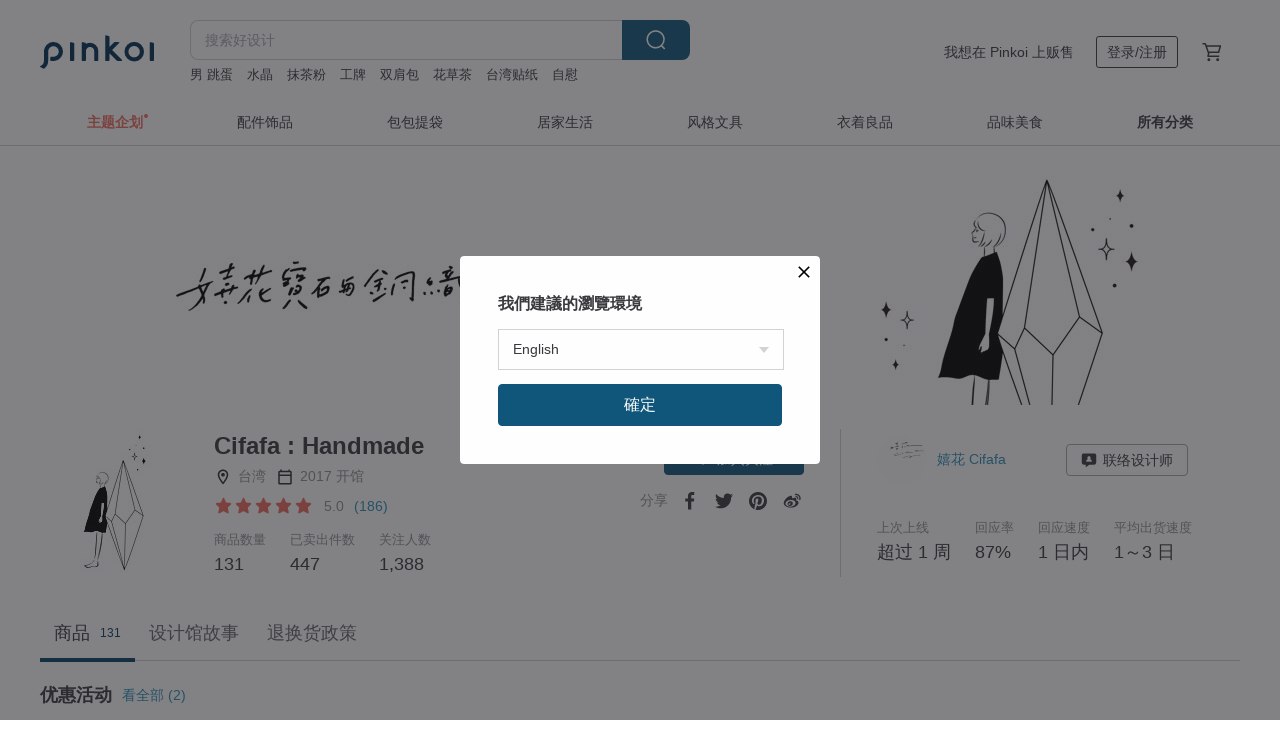

--- FILE ---
content_type: text/html; charset=utf-8
request_url: https://cn.pinkoi.com/store/flower-power
body_size: 23670
content:

<!doctype html>

<html lang="zh-Hans" class="web no-js s-not-login s-zh_CN webkit" xmlns:fb="http://ogp.me/ns/fb#">
<head prefix="og: http://ogp.me/ns# fb: http://ogp.me/ns/fb# ilovepinkoi: http://ogp.me/ns/fb/ilovepinkoi#">
    <meta charset="utf-8">

    <title>Cifafa : Handmade | Pinkoi | 设计师品牌</title>

    <meta http-equiv="x-dns-prefetch-control" content="on">
    <link rel="preconnect" href="//cdn01.pingouyu.com/">
    <link rel="preconnect" href="//cdn02.pingouyu.com/">
    <link rel="preconnect" href="//cdn03.pingouyu.com/">
    <link rel="preconnect" href="//cdn04.pingouyu.com/">
    <link rel="dns-prefetch" href="//cdn01.pingouyu.com/">
    <link rel="dns-prefetch" href="//cdn02.pingouyu.com/">
    <link rel="dns-prefetch" href="//cdn03.pingouyu.com/">
    <link rel="dns-prefetch" href="//cdn04.pingouyu.com/">

    <link rel="dns-prefetch" href="//app.link/">
    <link rel="dns-prefetch" href="//pinkoi.io/">

    <link rel="dns-prefetch" href="//www.google.com/">
    <link rel="dns-prefetch" href="//www.google.com.tw/">
    <link rel="dns-prefetch" href="//www.googleadservices.com/">
    <link rel="dns-prefetch" href="//www.googletagmanager.com/">
    <link rel="dns-prefetch" href="//www.google-analytics.com/">

    <link rel="preconnect" href="//browser.sentry-cdn.com/">
    <link rel="dns-prefetch" href="//browser.sentry-cdn.com/">

    <meta name="X-Recruiting" content="We are hiring Engineers! https://cn.pinkoi.com/about/careers">
    <meta name="p:domain_verify" content="06410b9469bd415188a92da14e8d2d57">
    <meta name="baidu-site-verification" content="GqnNPF3SXy">
    <meta name="alexaVerifyID" content="lUqc5Zq8BWufEkGayQxWKGUHKPg">

    <meta name="robots" content="noarchive">

    <meta property="wb:webmaster" content="a59386c74f5b7d01">
    <link rel="alternate" type="application/rss+xml" title="Pinkoi 设计志．读设计品牌故事" href="http://feeds.feedburner.com/pinkoi-magazine">    
    <meta name="description" content="让我为你编织一颗星 let me weave you a star.">
    <meta property="og:url" content="https://cn.pinkoi.com/store/flower-power"><link rel="canonical" href="https://cn.pinkoi.com/store/flower-power"><link rel="alternate" hreflang="zh-Hant" href="https://www.pinkoi.com/store/flower-power"><link rel="alternate" hreflang="zh-Hant-HK" href="https://hk.pinkoi.com/store/flower-power"><link rel="alternate" hreflang="zh-Hans" href="https://cn.pinkoi.com/store/flower-power"><link rel="alternate" hreflang="en" href="https://en.pinkoi.com/store/flower-power"><link rel="alternate" hreflang="th" href="https://th.pinkoi.com/store/flower-power"><link rel="alternate" hreflang="ja" href="https://jp.pinkoi.com/store/flower-power"><link rel="alternate" hreflang="ko" href="https://kr.pinkoi.com/store/flower-power">
    <meta property="og:title" content="Cifafa : Handmade | Pinkoi | 设计师品牌">
    <meta property="og:description" content="让我为你编织一颗星 let me weave you a star.">
    <meta property="og:image" content="https://cdn01.pingouyu.com/product/ifGYVU3h/0/800x0.jpg">

    <link rel="alternate" href="android-app://com.pinkoi/http/cn.pinkoi.com/store/flower-power">
    <meta name="twitter:card" content="gallery">
    <meta name="twitter:site" content="@pinkoi">
    <meta name="twitter:creator" content="@pinkoi">
    <meta name="twitter:image0:src" content="https://cdn01.pingouyu.com/product/ifGYVU3h/0/800x0.jpg">
    <meta name="twitter:image1:src" content="https://cdn01.pingouyu.com/product/YW5qnFvd/0/800x0.jpg">
    <meta name="twitter:image2:src" content="https://cdn02.pingouyu.com/product/aars8YWw/0/800x0.jpg">
    <meta name="twitter:image3:src" content="https://cdn02.pingouyu.com/product/U5NMSEia/0/800x0.jpg">
    <meta name="twitter:image4:src" content="https://cdn01.pingouyu.com/product/4xbABeHH/0/800x0.jpg">
    <meta name="twitter:image5:src" content="https://cdn01.pingouyu.com/product/T4UTEkHm/0/800x0.jpg">
    <meta name="twitter:domain" content="pinkoi.com">
    <meta name="twitter:app:name:iphone" content="Pinkoi">
    <meta name="twitter:app:name:ipad" content="Pinkoi">
    <meta name="twitter:app:name:googleplay" content="Pinkoi">
    <meta name="twitter:app:url:iphone" content="pinkoi://www.pinkoi.com/store/flower-power?deepref=twitter">
    <meta name="twitter:app:url:ipad" content="pinkoi://www.pinkoi.com/store/flower-power?deepref=twitter">
    <meta name="twitter:app:url:googleplay" content="pinkoi://www.pinkoi.com/store/flower-power?deepref=twitter">
    <meta name="twitter:app:id:iphone" content="id557252416">
    <meta name="twitter:app:id:ipad" content="id557252416">
    <meta name="twitter:app:id:googleplay" content="com.pinkoi">
    <meta property="fb:app_id" content="197994114318">
    <meta property="fb:admins" content="1150414893">
    <meta property="og:site_name" content="Pinkoi">
    <meta property="og:locale" content="zh_CN">

<link rel="apple-touch-icon" sizes="180x180" href="//cdn04.pingouyu.com/pinkoi.site/general/favicon/apple-touch-icon.png">
<link rel="icon" type="image/png" sizes="192x192" href="//cdn04.pingouyu.com/pinkoi.site/general/favicon/favicon_192x192.png">
<link rel="icon" type="image/png" sizes="32x32" href="//cdn04.pingouyu.com/pinkoi.site/general/favicon/favicon_32x32.png">
<link rel="icon" type="image/png" sizes="16x16" href="//cdn04.pingouyu.com/pinkoi.site/general/favicon/favicon_16x16.png">
<link rel="shortcut icon" href="//cdn04.pingouyu.com/pinkoi.site/general/favicon/favicon.ico">

    <link rel="manifest" href="/manifest.json">

        <link rel="stylesheet" href="https://cdn02.pinkoi.com/media/dist/css/core-96309d19bf5bb933f5a2.css" media="all">    <link rel="stylesheet" href="https://cdn02.pinkoi.com/media/dist/css/utilities-b0b13307880791fd4e08.css" media="all">    <link rel="stylesheet" href="https://cdn02.pinkoi.com/media/dist/css/react-common-modules-51d0e94fa5fc0b1616a1.css" media="all">    <link rel="stylesheet" href="https://cdn02.pinkoi.com/media/dist/dweb/components/header-be032420daa73f79254f.css" media="all">    <!-- css/intl/zh_CN.css -->

        <link rel="stylesheet" href="https://cdn02.pinkoi.com/media/dist/pages/store-acac2430345bd39fb732.css" media="all">

    <script>
        dataLayer = [];
        dataLayer.push({'Device': 'Web'});
        dataLayer.push({ referrer: document.referrer || undefined });
            dataLayer.push({'User Type': 'Visitor'})

        dataLayer.push({'Locale': 'zh_CN'})
    </script>
    <script>
        (function(w,d,s,l,i){w[l]=w[l]||[];w[l].push({'gtm.start': new Date().getTime(),event:'gtm.js'});var f=d.getElementsByTagName(s)[0],j=d.createElement(s),dl=l!='dataLayer'?'&l='+l:'';j.async=true;j.src='https://www.googletagmanager.com/gtm.js?id='+i+dl;f.parentNode.insertBefore(j,f);})(window,document,'script','dataLayer','GTM-5ZZ325');
    </script>

<meta property="al:ios:url" content="pinkoi://cn.pinkoi.com/store/flower-power/">
<meta property="al:ios:app_store_id" content="557252416">
<meta property="al:ios:app_name" content="Pinkoi">

        <script>var PRODUCTION = true, DEBUG = false, NAMESPACE = 'pinkoi';</script>

    <script src="https://cdnjs.cloudflare.com/polyfill/v3/polyfill.min.js"></script>

        <script src="https://cdn02.pinkoi.com/media/dist/js/3rd_party_libs-1d45841f69.js"></script>    <script src="https://cdn02.pinkoi.com/media/dist/react-router-ab1e2f28d8e89a791d9a.js"></script>    <script src="https://cdn02.pinkoi.com/media/dist/settings-9529b5b3cb1a7259b983.js"></script>    <script src="https://cdn02.pinkoi.com/media/dist/market/tracking-3bcf9638434162b2f2ae.js"></script>    <script src="https://cdn02.pinkoi.com/media/dist/js/baselibs-5676685233.js"></script>
        <script src="//cdn02.pingouyu.com/media/js/amdintl_zh_CN.a233b5d84c85a122e7ff3199b1824732.js"></script>    <script src="//cdn02.pingouyu.com/media/js/intl_zh_CN.ca3a29b69b4a6f28119c033f25135f4d.js"></script>

            <script src="//cdn02.pingouyu.com/media/js/sw.js"></script>

        <script src="https://cdn02.pinkoi.com/media/dist/pinkoi.env-40665e028d0eae926c1e.js"></script>    <script src="https://cdn02.pinkoi.com/media/dist/react-7babb4e2876391766020.js"></script>

    <script>
        require(['settings'], function({ default: settings }) {
            settings.set({
                GA_ACCOUNT: 'UA-15950179-1',
                is_ci_browser_testing: false,
                    production: true,
                    debug: false,
                referral_coins: {"bonus_points": 300, "equivalent_currency": "US$ 0.60"},
                uid: null,
                locale: "zh_CN",
                lang: "zh_CN",
                geo: 'US',
                facebook_language: "zh_CN",
                isCanTranship: false,
                currency: 'USD',
                currencyName: '美金',
                currencyPattern: '¤#,##0.00',
                currencySymbol: 'US$',
                currencyDigits: '2',
                    suggestedLocale: {"text": {"description": "\u6211\u5011\u5efa\u8b70\u7684\u700f\u89bd\u74b0\u5883", "confirm": "\u78ba\u5b9a"}, "locale": {"available": [{"value": "zh_TW", "name": "\u7e41\u9ad4\u4e2d\u6587\uff08\u53f0\u7063\uff09"}, {"value": "zh_HK", "name": "\u7e41\u9ad4\u4e2d\u6587\uff08\u6e2f\u6fb3\uff09"}, {"value": "zh_CN", "name": "\u7b80\u4f53\u4e2d\u6587"}, {"value": "en", "name": "English"}, {"value": "th", "name": "\u0e44\u0e17\u0e22"}, {"value": "ja", "name": "\u65e5\u672c\u8a9e"}], "selected": "en"}, "currency": {"available": [{"value": "AUD", "name": "\u6fb3\u5e63", "symbol": "AU$"}, {"value": "CAD", "name": "\u52a0\u5e63", "symbol": "CA$"}, {"value": "CNY", "name": "\u4eba\u6c11\u5e63", "symbol": "RMB"}, {"value": "EUR", "name": "\u6b50\u5143", "symbol": "\u20ac"}, {"value": "GBP", "name": "\u82f1\u938a", "symbol": "\u00a3"}, {"value": "HKD", "name": "\u6e2f\u5e63", "symbol": "HK$"}, {"value": "JPY", "name": "\u65e5\u5143", "symbol": "\u5186"}, {"value": "MYR", "name": "\u4ee4\u5409", "symbol": "RM"}, {"value": "SGD", "name": "\u65b0\u5e63", "symbol": "S$"}, {"value": "THB", "name": "\u6cf0\u9296", "symbol": "\u0e3f"}, {"value": "TWD", "name": "\u65b0\u53f0\u5e63", "symbol": "NT$"}, {"value": "USD", "name": "\u7f8e\u91d1", "symbol": "US$"}], "selected": "USD"}},
                isAdmin: false,
                isReportTeam: false,
                isDRTeam: false,
                isBot: false,
                ipAddress: '3.137.139.120',
                videoAutoplayExp: 3,
                beacon: "20260129tx7xmhTks4",
                experimentMap: {"psq_srp_pb_improvement_abexp": 3},
            });
        });
    </script>

    <script>
        require(['settings'], function({ default: settings }) {
            settings.set({
                user_property: {"beacon": "20260129tx7xmhTks4", "country_code": "US", "lang": "zh_CN", "currency": "USD", "geo": "US", "city": "OH", "user_type": "visitor", "device": "web", "device_category": "desktop", "device_user_agent": "PC / Mac OS X 10.15.7 / ClaudeBot 1.0", "device_operating_system": "web", "device_operating_system_version": "", "ip": "3.137.139.120", "experiment": {"psq_srp_pb_improvement_abexp": 3}}
            })
        })
    </script>

    <script id='sentryScript' defer src="https://browser.sentry-cdn.com/5.18.1/bundle.min.js" integrity="sha384-4zdOhGLDdcXl+MRlpApt/Nvfe6A3AqGGBil9+lwFSkXNTv0rVx0eCyM1EaJCXS7r" crossorigin="anonymous"></script>

<script>
    require(['pinkoi.env'], function(pinkoiEnv) {
        function getIgnoreErrors(){
            var platform = "dweb";
            var BASE_IGNORE_ERRORS = [
                /'Headers' is undefined/,
                /errors.html#scripterror/,
                /'require' is undefined/,
                /define is not defined/,
                /require is not a function/,
                /define is not a function/,
                /require is not defined/,
                /Can't find variable: require/,
                /Can't find variable: \$/,
                /\$ is not defined/,
                /'\$' is undefined/,
                /ResizeObserver loop limit exceeded/,
                /ResizeObserver loop completed with undelivered notifications/,
                /SecurityError: Failed to register a ServiceWorker: No URL is associated with the caller's document./,
                /QuotaExceededError/,
                /SecurityError/,
                /Illegal invocation/,
                /Translation missing/,
                /IDBDatabase/,
                /instantSearchSDKJSBridgeClearHighlight/,
                /ChunkLoadError/,
                /Loading CSS chunk/,
                /^Non-Error promise rejection captured with value: Object Not Found Matching Id/,
                /^Product Page: flickr image download failed./,
                /UnknownError: Database deleted by request of the user/,
                /Can't find variable: gmo/,
                /Non-Error promise rejection captured with keys: currentTarget, detail, isTrusted, target/,
                /^NotFoundError: Failed to execute 'removeChild' on 'Node'/,
                /^HttpStatusError/,
                /^NetworkError/,
                /\(reading 'init'\)/,
                /^ResponseShapeError/,
            ];

            var PINKOI_APP_IOS_IGNORE_ERROR = [
                /Non-Error promise rejection captured with value: null/
            ];

            var errors = BASE_IGNORE_ERRORS;

            if( platform === 'in-app' && Modernizr.ios){
                errors = errors.concat(PINKOI_APP_IOS_IGNORE_ERROR);
            }

            if( platform === 'mweb' && Modernizr.ios && !Modernizr.safari){
                errors = errors.concat([
                    /undefined is not an object \(evaluating 'a\.O'\)/,
                ]);
            }

            return errors;
        }

        function initSentry(Sentry){
            Sentry.init({
                dsn: 'https://23e26b2e00934dcca75ce8ef95ce9e94@o385711.ingest.sentry.io/5218885',
                release: pinkoiEnv && pinkoiEnv.RELEASE_INFO ? pinkoiEnv.RELEASE_INFO : null,
                allowUrls: [
                    /https:\/\/([^?].+\.)?pinkoi\.com/
                ],
                denyUrls: [
                    /^file:\/\/\/.+$/,
                    /media\/dist\/firebase/,
                    /doubleclick\.net\/pagead\/viewthroughconversion/,
                    /analytics\.twitter\.com/,
                    /^chrome:\/\//i,
                    /^chrome-extension:\/\//i,
                ],
                ignoreErrors: getIgnoreErrors(),
            });

            Sentry.configureScope(function(scope) {
                scope.setUser({ id: null })
                scope.setTags({"platform": "dweb", "platform.lang": "zh_CN", "platform.geo": "US", "platform.currency": "USD", "user.group": "NB"})
            });
        }

        window.Sentry && initSentry(window.Sentry);
        !window.Sentry && sentryScript.addEventListener('load', function() { initSentry(window.Sentry) });
    });

</script>

    <script src="https://cdn02.pinkoi.com/media/dist/preinit-9c8c2f02127b9f2b2c8e.js"></script>
<script>
    require(['preinit']);
</script>

<script>
    function gadSetLocalStorage(name, value, expires) {
        var item = {
            value: value,
            expires: Date.now() + expires * 24 * 60 * 60 * 1000
        };

        try {
            localStorage.setItem(name, JSON.stringify(item));
        } catch (e) {
            console.error('Failed to set localStorage:', e);
        }
    }

    function gadGetLocalStorage(name) {
        try {
            var item = JSON.parse(localStorage.getItem(name));
        } catch (e) {
            return null;
        }

        if (!item || !item.value || !item.expires) {
            return null;
        }

        if (item.expires < Date.now()) {
            localStorage.removeItem(name);
            return null;
        }

        return item.value;
    }

    function gadGetPageviewCount() {
        return parseInt(gadGetLocalStorage('pageviewCount'));
    }

    function setPageviewCount() {
        var count = gadGetPageviewCount();

        if (!count || isNaN(count)) {
            count = 1;
        } else if (count >= 2) {
            return;
        } else {
            count++;
        }

        gadSetLocalStorage('pageviewCount', count, 30);
    }

    function sendConversionEventByPageviewCount(count) {
        if (count === 2) {
            if (window.gtag && typeof window.gtag === 'function') {
                window.gtag('event', 'over2pages');
            }
        }
    }

    (function() {
        setPageviewCount();
    })();
</script>

<script>
    window.addEventListener('load', function(event){
        sendConversionEventByPageviewCount(gadGetPageviewCount());
    });
</script>

</head><body class="g-stat-notlogin">    

    <header id="gheader" class="g-header">
        <div class="g-wrap-expand">
            <div class="g-header-top g-flex g-items-center">
                <a class="logo " href="/" title="亚洲跨境设计购物平台">
                        <svg height="24" viewBox="0 0 82 24" width="82" xmlns="http://www.w3.org/2000/svg"><path d="M36.019 5.4a5.95 5.95 0 0 1 5.95 5.95v6.639c0 .258-.21.468-.469.468h-2.038a.469.469 0 0 1-.468-.468V11.35a2.975 2.975 0 0 0-5.95 0v6.639c0 .258-.21.468-.47.468h-2.037a.469.469 0 0 1-.468-.468V5.36c0-.309.292-.533.59-.453l2.037.546c.205.055.347.24.347.452v.297A5.917 5.917 0 0 1 36.02 5.4zm15.872 5.21l7.048 7.048c.295.295.086.8-.331.8h-2.689a.937.937 0 0 1-.662-.275l-5.355-5.355v5.16c0 .26-.21.47-.469.47h-2.038a.469.469 0 0 1-.468-.47V.469c0-.307.292-.532.59-.452l2.038.546c.205.055.347.24.347.453v7.377l3.213-3.213a.937.937 0 0 1 .662-.274h2.915c.334 0 .501.403.265.64zm15.814 5.258a4.104 4.104 0 1 0 0-8.209 4.104 4.104 0 0 0 0 8.21zm0-11.137a7.033 7.033 0 1 1 0 14.065 7.033 7.033 0 0 1 0-14.065zm-57.972.071a6.827 6.827 0 0 1 6.778 6.778c.027 3.783-3.165 6.877-6.948 6.877H7.92a.469.469 0 0 1-.469-.468V15.89c0-.259.21-.468.469-.468h1.68c2.086 0 3.846-1.649 3.878-3.735a3.793 3.793 0 0 0-3.852-3.851c-2.085.031-3.734 1.792-3.734 3.878v6.574a6.817 6.817 0 0 1-2.744 5.471.944.944 0 0 1-1.038.067L.176 22.71c-.26-.15-.226-.538.058-.634 1.522-.518 2.623-2.018 2.623-3.788V11.75c0-3.782 3.094-6.975 6.876-6.948zm14.534.652c.205.055.347.24.347.453v12.082c0 .258-.21.468-.468.468h-2.038a.469.469 0 0 1-.469-.468V5.36c0-.309.292-.533.59-.453zm57.351 0c.205.055.348.24.348.453v12.082c0 .258-.21.468-.469.468H79.46a.469.469 0 0 1-.468-.468V5.36c0-.309.292-.533.59-.453z" fill="#003354" class="color"/></svg>
                </a>

                <div class="m-header-search">
                    <div class="m-header-search__form">
                        <form class="m-search-form" method="get" action="/search">
                            <input type="search" name="q" placeholder="搜索好设计" value="" class="m-search-form__input" autocomplete="off" id="g-header-keyword" maxlength="256">
                            <button class="m-search-form__submit" type="submit">搜索<svg xmlns="http://www.w3.org/2000/svg" width="24" height="24" viewBox="0 0 24 24"><path class="color" fill="#29242D" d="M18.409007 17.542742L21.3056 20.4385l-1.123 1.123-2.94094-2.940093c-1.551763 1.20398-3.499008 1.921493-5.61076 1.921493-5.056 0-9.169-4.113-9.169-9.168 0-5.056 4.113-9.169 9.169-9.169s9.169 4.113 9.169 9.169c0 2.372829-.906253 4.5381-2.390893 6.167842zM11.6309 3.7939c-4.18 0-7.581 3.401-7.581 7.581 0 4.18 3.401 7.58 7.581 7.58 4.18 0 7.581-3.4 7.581-7.58s-3.401-7.581-7.581-7.581z"/></svg></button>
                        </form>
                    </div>
                    <div id="g-header-search-trend" class="m-header-search__trend">
                            <a class="trend-link" href="/search?q=水晶">水晶</a>
                            <a class="trend-link" href="/search?q=工牌">工牌</a>
                            <a class="trend-link" href="/search?q=台湾贴纸">台湾贴纸</a>
                            <a class="trend-link" href="/search?q=黄翡">黄翡</a>
                            <a class="trend-link" href="/search?q=燙金軟皮行李牌">燙金軟皮行李牌</a>
                            <a class="trend-link" href="/search?q=水煮羊毛圍巾">水煮羊毛圍巾</a>
                            <a class="trend-link" href="/search?q=花草茶">花草茶</a>
                            <a class="trend-link" href="/search?q=自慰">自慰</a>
                    </div>
                </div>

                <div class="header-right g-pl-spacing-l">
                    <div class="header-right-inner">
                            <a href="/page/store-intro" class="tab" id="g-header-store-intro-link">我想在 Pinkoi 上贩售</a>
                            <a class="login tab" history="login" data-click="login-modal" data-button-type="login">
                                <span class="border">登录/注册</span>
                            </a>
                            <a class="cart tab icon-hover" history="login" data-click="login-modal" data-button-type="cart"><svg height="20" viewBox="0 0 20 20" width="20" xmlns="http://www.w3.org/2000/svg"><path d="M17.494 4.552a.625.625 0 0 1 .105.546l-1.484 5.364a.625.625 0 0 1-.603.458H7.817l.03.088c.041.119.047.245.015.365l-.385 1.474h8.53v1.25h-9.34a.627.627 0 0 1-.605-.783l.543-2.072-2.603-7.405H2.153v-1.25h2.292c.265 0 .502.167.59.417l.457 1.302h11.505c.195 0 .38.09.497.246zM15.037 9.67l1.139-4.114H5.93L7.377 9.67zm-6.391 6.718a1.25 1.25 0 1 1-2.501 0 1.25 1.25 0 0 1 2.5 0zm7.361 0a1.25 1.25 0 1 1-2.5 0 1.25 1.25 0 0 1 2.5 0z" fill="#39393e" class="color"/></svg></a>
                    </div>
                </div>
            </div>
        </div>
        <nav id="m-navigation" class="m-navigation">
            <div class="m-navigation__dropdown-container">
                <div class="m-navigation__list-container">
                    <ul class="navigation navigation--col-8">

                                <li class="navigation__list navigation__campaign navigation__list--highlight">
                                        <div class="navigation__title navigation__title--bold navigation__title--salmon"><span class="navigation__title-inner">主题企划</span></div>
                                </li>

                                <li class="navigation__list navigation__group_2">
                                        <a class="navigation__title navigation__title--link" href="/browse?catp=group_2&amp;ref_sec=topnavigation">配件饰品</a>
                                </li>

                                <li class="navigation__list navigation__group_1">
                                        <a class="navigation__title navigation__title--link" href="/browse?catp=group_1&amp;ref_sec=topnavigation">包包提袋</a>
                                </li>

                                <li class="navigation__list navigation__group_5">
                                        <a class="navigation__title navigation__title--link" href="/browse?catp=group_5&amp;ref_sec=topnavigation">居家生活</a>
                                </li>

                                <li class="navigation__list navigation__group_3">
                                        <a class="navigation__title navigation__title--link" href="/browse?catp=group_3&amp;ref_sec=topnavigation">风格文具</a>
                                </li>

                                <li class="navigation__list navigation__group_0">
                                        <a class="navigation__title navigation__title--link" href="/browse?catp=group_0&amp;ref_sec=topnavigation">衣着良品</a>
                                </li>

                                <li class="navigation__list navigation__group_10">
                                        <a class="navigation__title navigation__title--link" href="/browse?catp=group_10&amp;ref_sec=topnavigation">品味美食</a>
                                </li>

                                <li class="navigation__list navigation__allCategory">
                                        <a class="navigation__title navigation__title--bold navigation__title--link" href="/browse?ref_sec=topnavigation">所有分类</a>
                                </li>
                    </ul>
                </div>
            </div>
        </nav>
    </header>
<div data-fast-check="store" id="store" class="n-store">

    <script type="application/ld+json">{"@context": "http://schema.org/", "@type": "Organization", "name": "Cifafa : Handmade | Pinkoi | \u8bbe\u8ba1\u5e08\u54c1\u724c", "url": "https://cn.pinkoi.com/store/flower-power", "logo": "https://cdn01.pingouyu.com/store/flower-power/logo/5/150x150.jpg", "description": "\u8ba9\u6211\u4e3a\u4f60\u7f16\u7ec7\u4e00\u9897\u661f let me weave you a star.", "aggregateRating": {"@type": "AggregateRating", "ratingValue": 5.0, "worstRating": 1, "bestRating": 5, "reviewCount": 186}}</script>
    <script type="application/ld+json">{"@context": "http://schema.org", "@type": "Product", "productID": "ifGYVU3h", "sku": "ifGYVU3h", "name": "Blue to Blue \u85e4\u8513\u6212\u6307 / \u9ed1\u6b27\u6cca / \u86cb\u767d\u77f3 / 925\u7eaf\u94f6 / Opal", "description": "\u25c7 \u7279\u8272\u5f3a\u8c03 \u25c7\n\n\u6676\u83b9\u900f\u4eae\u7684\u9ed1\u6b27\u6cca\n\n\u4ea4\u9519\u7740\u6df1\u6d45\u4e0d\u540c\u7684\u84dd\n\n\u661f\u5e7b\u788e\u5f69\u95ea\u70c1\u95ea\u4eae\n\n\u81ea\u7136\u873f\u8712\u7684\u85e4\u8513\n\n\u8fdb\u5165\u4e86\n\n\u7ae5\u8bdd\u7ed8\u672c\u91cc\u7684\u84dd\u8272\u68ee\u6797\n\n\u84dd\u6d77\u661f\u7a7a\u7684\u5947\u5e7b\u68a6\u5883\u3002\n\n\u25c7 \u6b22\u8fce\u79c1\u8baf\u770b\u5149\u611f\u4e0e\u7ec6\u8282 \u25c7", "image": ["https://cdn01.pingouyu.com/product/ifGYVU3h/0/1/500x0.jpg"], "brand": {"@type": "brand", "name": "Cifafa : Handmade"}, "offers": {"@type": "Offer", "priceCurrency": "USD", "price": 108.78, "availability": "OutOfStock", "priceValidUntil": "2026-07-29", "itemCondition": "http://schema.org/NewCondition", "url": "https://cn.pinkoi.com/product/ifGYVU3h", "seller": {"@type": "Organization", "name": "Cifafa : Handmade", "url": "https://cn.pinkoi.com/store/flower-power"}, "hasMerchantReturnPolicy": [{"@type": "MerchantReturnPolicy", "returnPolicyCategory": "https://schema.org/MerchantReturnFiniteReturnWindow", "merchantReturnDays": 7, "returnMethod": "https://schema.org/ReturnByMail", "returnFees": "https://schema.org/FreeReturn", "applicableCountry": ["TW", "HK", "MO", "TH", "JP", "CN", "US", "SG", "CA"]}]}}</script>
    <script type="application/ld+json">{"@context": "http://schema.org", "@type": "Product", "productID": "YW5qnFvd", "sku": "YW5qnFvd", "name": "\u5fae\u5149\u95ea\u4eae \u6fb3\u6d32\u6b27\u6cca\u6212\u6307 / \u6fb3\u5b9d / \u86cb\u767d\u77f3 / 925\u7eaf\u94f6 / Opal", "description": "\u6fb3\u6d32\u4ea7\u5730\u7684\u6b27\u6cca\uff0c\u5b9d\u77f3\u7a33\u5b9a\u4e0d\u6015\u6f6e\u6e7f\u548c\u78b0\u6c34\uff01\u539f\u77ff\u5236\u4f5c\uff0c\u975e\u4eba\u5de5\u5939\u5c42\u7684\u6fb3\u6d32\u6b27\u6cca\uff01\n\u661f\u95ea\u7684\u6212\u5708\u9020\u578b\uff0c\u67d4\u7f8e\u4e2d\u5e26\u7740\u575a\u6bc5\u3002\u50cf\u662f\u5ca9\u77f3\u9699\u7f1d\u4e2d\uff0c\u900f\u4eae\u7740\u95ea\u95ea\u5f69\u5149\uff0c\n\u6781\u7f8e\u7cbe\u81f4\uff0c\u50cf\u662f\u4e00\u9897\u575a\u6bc5\u7684\u5fc3\u7075\uff0c\u966a\u7740\u4f60\u4e00\u8d77\u9762\u5bf9\u4efb\u4f55\u4e8b\uff01\n\u6fb3\u6d32\u6b27\u6cca\u4ef7\u683c\u504f\u9ad8\uff0c\u56e0\u80cc\u9762\u6709\u5c0f\u5c0f\u7f3a\u77ff\uff0c\u4ef7\u683c\u7279\u4f18\uff01", "image": ["https://cdn01.pingouyu.com/product/YW5qnFvd/0/1/500x0.jpg"], "brand": {"@type": "brand", "name": "Cifafa : Handmade"}, "offers": {"@type": "Offer", "priceCurrency": "USD", "price": 99.64, "availability": "OutOfStock", "priceValidUntil": "2026-07-29", "itemCondition": "http://schema.org/NewCondition", "url": "https://cn.pinkoi.com/product/YW5qnFvd", "seller": {"@type": "Organization", "name": "Cifafa : Handmade", "url": "https://cn.pinkoi.com/store/flower-power"}, "hasMerchantReturnPolicy": [{"@type": "MerchantReturnPolicy", "returnPolicyCategory": "https://schema.org/MerchantReturnFiniteReturnWindow", "merchantReturnDays": 7, "returnMethod": "https://schema.org/ReturnByMail", "returnFees": "https://schema.org/FreeReturn", "applicableCountry": ["TW", "HK", "MO", "TH", "JP", "CN", "US", "SG", "CA"]}]}}</script>
    <script type="application/ld+json">{"@context": "http://schema.org", "@type": "Product", "productID": "aars8YWw", "sku": "aars8YWw", "name": "\u7eaf\u51c0\u770b\u5f85\u8fd9\u4e16\u754c \u4e03\u5f69\u900f\u660e\u6ce1\u6ce1 / \u767d\u6b27\u6cca\u6212\u6307 / \u86cb\u767d\u77f3 / 925\u7eaf\u94f6", "description": "\u25c7 \u7279\u8272\u5f3a\u8c03 \u25c7\n\u8272\u5f69\u6591\u6593 \u3001\u6e05\u6f88\u900f\u660e\u7684\u6ce1\u6ce1\u3002\n\u662f\u6bcf\u4e2a\u7ae5\u5e74\u65f6\u671f\u7684\u8ffd\u9010\u7684\u68a6\u60f3\uff5e\n\u771f\u5f97\u5f88\u60f3\u4e00\u76f4\u50cf\u5b69\u5b50\u4e00\u6837\uff0c\n\u7eaf\u51c0\u7684\u773c\u5149\u770b\u5f85\u8fd9\u4e16\u754c\u3002\n\uff3f\n\n\u5149\u5f69\u51b0\u6da6\uff0c\u5b9d\u77f3\u51c0\u900f\uff0c9x11mm\u5927\u9897\u5b9d\u77f3\uff0c\n\u800c\u4ef7\u683c\u662f\u5982\u6b64\u751c\u871c\uff5e\n\n\u25c7 \u6b22\u8fce\u79c1\u8baf\u770b\u5149\u611f\u4e0e\u7ec6\u8282 \u25c7", "image": ["https://cdn02.pingouyu.com/product/aars8YWw/0/1/500x0.jpg"], "brand": {"@type": "brand", "name": "Cifafa : Handmade"}, "offers": {"@type": "Offer", "priceCurrency": "USD", "price": 122.49, "availability": "OutOfStock", "priceValidUntil": "2026-07-29", "itemCondition": "http://schema.org/NewCondition", "url": "https://cn.pinkoi.com/product/aars8YWw", "seller": {"@type": "Organization", "name": "Cifafa : Handmade", "url": "https://cn.pinkoi.com/store/flower-power"}, "hasMerchantReturnPolicy": [{"@type": "MerchantReturnPolicy", "returnPolicyCategory": "https://schema.org/MerchantReturnFiniteReturnWindow", "merchantReturnDays": 7, "returnMethod": "https://schema.org/ReturnByMail", "returnFees": "https://schema.org/FreeReturn", "applicableCountry": ["TW", "HK", "MO", "TH", "JP", "CN", "US", "SG", "CA"]}]}}</script>
    <script type="application/ld+json">{"@context": "https://schema.org", "@type": "BreadcrumbList", "itemListElement": [{"@type": "ListItem", "position": 1, "name": "Pinkoi", "item": "https://cn.pinkoi.com"}, {"@type": "ListItem", "position": 2, "name": "Store", "item": "https://cn.pinkoi.com/store"}, {"@type": "ListItem", "position": 3, "name": "Cifafa : Handmade | Pinkoi | \u8bbe\u8ba1\u5e08\u54c1\u724c", "item": "https://cn.pinkoi.com/store/flower-power"}]}</script>

    <div class="clr g-wrap-expand g-mb-spacing-l">
    </div>

    <section class="store-info">

            <div class="banner">
                <div class="padding">
                    <picture>
                        <source type="image/avif" srcset="//cdn01.pingouyu.com/store/flower-power/banner/19/1200x245.jpg" />
                        <source type="image/webp" srcset="//cdn01.pingouyu.com/store/flower-power/banner/19/1200x245.jpg" />
                        <img src="//cdn01.pingouyu.com/store/flower-power/banner/19/1200x245.jpg" alt="设计师品牌 - Cifafa : Handmade">
                    </picture>
                </div>
            </div>
        <div class="info-block g-wrap-expand">
            <div class="info-top">
                <div class="left-info">
                    <div class="logo">

                            <picture>
                                <source type="image/avif" srcset="//cdn01.pingouyu.com/store/flower-power/logo/5/150x150.jpg 1x //cdn01.pingouyu.com/store/flower-power/logo/5/300x300.jpg 2x"/>
                                <source type="image/webp" srcset="//cdn01.pingouyu.com/store/flower-power/logo/5/150x150.jpg 1x //cdn01.pingouyu.com/store/flower-power/logo/5/300x300.jpg 2x"/>
                                <img
                                    src="//cdn01.pingouyu.com/store/flower-power/logo/5/150x150.jpg"
                                    srcset="//cdn01.pingouyu.com/store/flower-power/logo/5/300x300.jpg 2x"
                                    alt="设计师品牌 - Cifafa : Handmade"
                                >
                            </picture>
                    </div>
                    <div class="infos">
                        <h1 class="shop-name">Cifafa : Handmade</h1>
                        <div class="shop-info-list">
                            <div class="list">
                                <div class="icon"><svg xmlns="http://www.w3.org/2000/svg" width="24" height="24" viewBox="0 0 24 24" class="g-fill-current g-text-color-neutral-130"><path d="M12 2c3.87 0 7 3.13 7 7 0 5.25-7 13-7 13S5 14.25 5 9c0-3.87 3.13-7 7-7zM7 9c0 2.85 2.92 7.21 5 9.88 2.12-2.69 5-7 5-9.88 0-2.76-2.24-5-5-5S7 6.24 7 9zm5 2.5c-1.380712 0-2.5-1.119288-2.5-2.5s1.119288-2.5 2.5-2.5 2.5 1.119288 2.5 2.5-1.119288 2.5-2.5 2.5z"/></svg></div>
                                <div class="info">台湾</div>
                            </div>
                            <div class="list">
                                <div class="icon"><svg xmlns="http://www.w3.org/2000/svg" width="24" height="24" viewBox="0 0 24 24" class="g-fill-current g-text-color-neutral-130"><path d="M19.2 3.818182h-.9V2h-1.8v1.818182h-9V2H5.7v1.818182h-.9c-.99 0-1.8.818182-1.8 1.818182v14.545454C3 21.181818 3.81 22 4.8 22h14.4c.99 0 1.8-.818182 1.8-1.818182V5.636364c0-1-.81-1.818182-1.8-1.818182zm-.094737 16.277056H4.894737v-9.52381h14.210526v9.52381zm0-11.428571H4.894737V5.809524h14.210526v2.857143z"/></svg></div>
                                <div class="info">2017 开馆</div>
                            </div>
                        </div>
                        <div class="shop-rating">

<div class="g-rating-star g-rating-star--50 g-rating-star--medium">
        <div class="score"><svg width="44" height="44" viewBox="0 0 44 44" fill="none" xmlns="http://www.w3.org/2000/svg"><path class="color" d="M13 40c-2 1-3 0-3-3l2-10-7-7c-2-2-1-3 1-4l10-1 4-9c1-3 3-3 4 0l4 9 10 1c2 1 3 2 1 4l-7 7 2 10c0 3-1 4-3 3l-9-5-9 5z" fill="#F16C5D"/></svg></div>
        <div class="score"><svg width="44" height="44" viewBox="0 0 44 44" fill="none" xmlns="http://www.w3.org/2000/svg"><path class="color" d="M13 40c-2 1-3 0-3-3l2-10-7-7c-2-2-1-3 1-4l10-1 4-9c1-3 3-3 4 0l4 9 10 1c2 1 3 2 1 4l-7 7 2 10c0 3-1 4-3 3l-9-5-9 5z" fill="#F16C5D"/></svg></div>
        <div class="score"><svg width="44" height="44" viewBox="0 0 44 44" fill="none" xmlns="http://www.w3.org/2000/svg"><path class="color" d="M13 40c-2 1-3 0-3-3l2-10-7-7c-2-2-1-3 1-4l10-1 4-9c1-3 3-3 4 0l4 9 10 1c2 1 3 2 1 4l-7 7 2 10c0 3-1 4-3 3l-9-5-9 5z" fill="#F16C5D"/></svg></div>
        <div class="score"><svg width="44" height="44" viewBox="0 0 44 44" fill="none" xmlns="http://www.w3.org/2000/svg"><path class="color" d="M13 40c-2 1-3 0-3-3l2-10-7-7c-2-2-1-3 1-4l10-1 4-9c1-3 3-3 4 0l4 9 10 1c2 1 3 2 1 4l-7 7 2 10c0 3-1 4-3 3l-9-5-9 5z" fill="#F16C5D"/></svg></div>
        <div class="score"><svg width="44" height="44" viewBox="0 0 44 44" fill="none" xmlns="http://www.w3.org/2000/svg"><path class="color" d="M13 40c-2 1-3 0-3-3l2-10-7-7c-2-2-1-3 1-4l10-1 4-9c1-3 3-3 4 0l4 9 10 1c2 1 3 2 1 4l-7 7 2 10c0 3-1 4-3 3l-9-5-9 5z" fill="#F16C5D"/></svg></div>
</div>

                            <button class="shop-rating__button" data-click="shop-review-modal">
                                <span class="shop-rating__score">5.0</span>
                                <span class="shop-rating__total">(186)</span>
                            </button>
                        </div>
                        <div class="shop-info-table">
                            <div class="block">
                                <div class="title">商品数量</div>
                                <div class="content">131</div>
                            </div>
                                <div class="block">
                                    <div class="title">已卖出件数</div>
                                    <div class="content">447</div>
                                </div>
                            <div class="block">
                                <div class="title">关注人数</div>
                                <div class="content">1,388</div>
                            </div>
                        </div>
                    </div>
                    <div class="actions">

    <div class="buttons">
        <div  class="m-follow-btn-placeholder-sm" data-bind="follow-store-toggle" data-sid="flower-power" data-following="0" data-follow-coupon="1" data-shop-name="Cifafa : Handmade">
            <!-- <a class="m-btn-shop-follow m-br-button m-br-button--sm m-br-button--primary" data-click="fav-store" data-sid="flower-power" data-following="False">
                <div class="insider fav">
                    <i class="icon"><svg width="20" height="20" viewBox="0 0 20 20" xmlns="http://www.w3.org/2000/svg"><g fill="none" fill-rule="evenodd"><path fill="none" d="M0 0h20v20H0z"/><path class="color" fill="#839196" fill-rule="nonzero" d="M3 8.6h14v2.8H3z"/><path class="color" fill="#839196" fill-rule="nonzero" d="M11.4 3v14H8.6V3z"/></g></svg></i>
                    <span class="text">加入关注</span>
                </div>
                <div class="insider unfav">
                    <i class="icon"><svg height="20" viewBox="0 0 20 20" width="20" xmlns="http://www.w3.org/2000/svg"><path d="M14.667 5.333l1.75 1.75-8.155 8.167L3 10l1.75-1.75 3.512 3.5z" fill="#39393e" class="color"/></svg></i>
                    <span class="text">已关注</span>
                </div>
            </a> -->
        </div>
    </div>

                        <div class="shares">
                            <span class="title">分享</span>
                            <a class="share-button" data-click="social-share" data-share="facebook" rel="noopener"><svg xmlns="http://www.w3.org/2000/svg" width="9" height="17" viewBox="0 0 9 17"><path class="color" fill="#3C373E" d="M5.598345 8.97362H8.1413l.38064-2.933218H5.598346v-1.87273c0-.849234.237341-1.42794 1.463191-1.42794L8.625 2.739004V.115566C8.354454.079884 7.42649 0 6.346726 0c-2.254086 0-3.79732 1.366917-3.79732 3.877264v2.163138H0V8.97362h2.549407V16.5h3.048938V8.97362z"/></svg></a>
                            <a class="share-button" data-click="social-share" data-share="twitter" rel="noopener"><svg xmlns="http://www.w3.org/2000/svg" width="19" height="16" viewBox="0 0 19 16"><path class="color" fill="#3C373E" d="M5.96126 15.765957c7.174543 0 11.097488-6.067004 11.097488-11.325075 0-.173343 0-.346686-.008088-.511774C17.810983 3.367807 18.474244 2.66618 19 1.8655c-.695615.313668-1.44785.528283-2.240528.627336.808855-.495265 1.423585-1.271182 1.714772-2.203932-.752235.453994-1.585355.78417-2.475095.965768C15.287356.478757 14.276288 0 13.151979 0 11.000427 0 9.2533 1.782956 9.2533 3.978634c0 .313669.032354.619082.105151.907987C6.114943 4.721533 3.243508 3.136683 1.318433.72639.986803 1.312454.792678 1.997572.792678 2.72396c0 1.37849.687526 2.600145 1.739038 3.310026C1.89272 6.017478 1.294168 5.83588.768412 5.53872v.049527c0 1.931536 1.3427 3.532895 3.130268 3.904344-.323542.090799-.67135.140325-1.027245.140325-.250745 0-.493402-.024763-.736058-.07429.493401 1.58485 1.933163 2.732216 3.639846 2.765234-1.33461 1.064821-3.017028 1.700412-4.84504 1.700412-.315453 0-.622818-.016509-.930183-.05778 1.706684 1.13911 3.761175 1.799464 5.96126 1.799464"/></svg></a>
                            <a class="share-button" data-click="social-share" data-share="pinterest" rel="noopener"><svg xmlns="http://www.w3.org/2000/svg" width="18" height="18" viewBox="0 0 18 18"><path class="color" fill="#3C373E" d="M9.000295 0C4.029878 0 0 4.029433 0 8.999902c0 3.685227 2.216108 6.851164 5.387253 8.243136-.025322-.62845-.004526-1.382854.156659-2.066606.173058-.730656 1.158075-4.904016 1.158075-4.904016s-.2876-.574658-.2876-1.423986c0-1.333654.773122-2.329794 1.735835-2.329794.818584 0 1.214034.614872 1.214034 1.35117 0 .822955-.524817 2.053813-.79477 3.193881-.225475.954681.478699 1.733357 1.42055 1.733357 1.705264 0 2.853696-2.190066 2.853696-4.784886 0-1.972535-1.328576-3.44887-3.744968-3.44887-2.730101 0-4.430904 2.035905-4.430904 4.310005 0 .784055.231182 1.337065.593306 1.765173.166564.19667.189656.275784.129368.50158-.043167.16564-.142292.564293-.183359.722259-.059894.227961-.244565.309437-.450621.225271-1.257463-.513322-1.84316-1.890403-1.84316-3.438308 0-2.556575 2.156214-5.622077 6.432428-5.622077 3.436178 0 5.697683 2.486448 5.697683 5.155462 0 3.530542-1.962818 6.168134-4.856203 6.168134-.971635 0-1.885605-.525262-2.198724-1.121831 0 0-.522522 2.073625-.633193 2.473984-.19077.69392-.56431 1.387446-.905835 1.927993C7.259016 17.869849 8.114075 18 9.000295 18 13.97032 18 18 13.970567 18 8.999902 18 4.029432 13.970319 0 9.000295 0"/></svg></a>
                            <a class="share-button" data-click="social-share" data-share="weibo" rel="noopener"><svg xmlns="http://www.w3.org/2000/svg" width="20" height="16" viewBox="0 0 20 16"><path class="color" fill="#3C373E" d="M14.960086 7.402074c1.075529.337673 2.272472 1.154095 2.272472 2.592866 0 2.380875-3.392129 5.38006-8.49129 5.38006C4.851263 15.375.875 13.466818.875 10.328071c0-1.64092 1.026913-3.538503 2.795527-5.32908C6.0325 2.60903 8.786642 1.520299 9.82203 2.569408c.456988.462093.501116 1.262363.207677 2.217843-.153327.481525.446017.214768.446017.21603 1.908976-.809356 3.574375-.85655 4.183193.02347.324603.469412.29344 1.127092-.005734 1.88976-.138368.351049.042882.40556.306902.485563zM8.75149 14.250179c3.104174-.31067 5.456924-2.235003 5.25573-4.298394-.201444-2.06213-2.880791-3.48273-5.984965-3.171555-3.103676.310417-5.457173 2.234246-5.25573 4.29688.201942 2.062886 2.88129 3.48273 5.984965 3.17307zm9.594742-12.591832v-.000253c1.232096 1.380726 1.56393 3.262914 1.038381 4.914182-.00025.00101-.00025.002523-.00025.003028-.122162.381081-.527043.590045-.903752.466635-.378205-.12341-.584635-.532504-.462722-.9151l-.00025-.000252c.374715-1.17378.137122-2.512865-.737213-3.494338-.87583-.981474-2.166514-1.35675-3.359219-1.100593-.387928.08404-.769374-.166818-.851896-.55875-.08327-.392187.164296-.778568.551726-.862607h.000498c1.676867-.360892 3.493349.16606 4.724697 1.548048zM16.454956 3.38583l-.00025-.000253c.60084.673076.761397 1.589437.504607 2.393998-.104711.329345-.452999.50853-.7781.40329-.324853-.1065-.502363-.459569-.397652-.787904h-.000499c.126152-.393448.04712-.84166-.24607-1.171257-.29319-.328336-.726243-.453007-1.12564-.367453v-.000505c-.33283.07344-.661173-.143095-.732726-.479759-.071801-.33843.14111-.671056.475188-.742982.816992-.175903 1.701798.080002 2.301142.752825zM9.061882 8.367395c-1.47717-.389157-3.146807.356097-3.788284 1.67373-.653445 1.343626-.021441 2.835395 1.470686 3.322977 1.54598.504491 3.367696-.268775 4.001445-1.718903.624774-1.418077-.15532-2.877795-1.683848-3.277804zm-1.128134 3.43175c-.30017.484807-.943144.697304-1.427556.47345-.477181-.219816-.617793-.783362-.317373-1.256054.296431-.470673.917715-.680646 1.398387-.476478.486157.209721.641727.76923.346542 1.259083zm.989018-1.285328c-.10845.188269-.348537.278618-.536518.20013-.184989-.07672-.242829-.287199-.137869-.471935.108201-.183474.339063-.273318.523304-.199373.187482.069402.254796.282151.151083.471178z"/></svg></a>
                        </div>
                    </div>
                </div>
                <div class="right-reply">
                    <div class="reply-top g-flex white-space-norwap g-items-start">

                        <div class="shop-avatar g-flex-1">
                            <picture>
                                <source type="image/avif" srcset="//cdn01.pingouyu.com/user/flower-power/avatar/5/50x50.jpg" />
                                <source type="image/webp" srcset="//cdn01.pingouyu.com/user/flower-power/avatar/5/50x50.jpg" />
                                <img src="//cdn01.pingouyu.com/user/flower-power/avatar/5/50x50.jpg" class="avatar"/>
                            </picture>
                            <a href="/user/flower-power" class="nick">嬉花 Cifafa</a>
                        </div>
                        <div class="btn-wrapper g-flex-1">
                            <a class="m-br-button m-br-button--sm m-br-button--secondary" data-click="message-modal">
                                <div class="insider">
                                    <i class="icon"><svg height="20" viewBox="0 0 20 20" width="20" xmlns="http://www.w3.org/2000/svg"><path d="M5.803 15.867H3.566A2.565 2.565 0 0 1 1 13.304V4.286a2.566 2.566 0 0 1 2.566-2.564h12.867A2.566 2.566 0 0 1 19 4.286v9.018a2.566 2.566 0 0 1-2.567 2.563h-5.978l-3.86 2.761a.5.5 0 0 1-.792-.406zM8.56 8.962a2.678 2.678 0 0 0-2.178 2.632c0 .341.276.618.618.618h6a.619.619 0 0 0 .619-.619 2.678 2.678 0 0 0-2.179-2.63 2.143 2.143 0 1 0-2.88 0z" fill="#39393e" class="color"/></svg></i>
                                    <span class="text">联络设计师</span>
                                </div>
                            </a>
                        </div>
                    </div>
                    <div class="shop-info-table">
                            <div class="block">
                                <div class="title">上次上线</div>
                                <div class="content">超过 1 周</div>
                            </div>
                            <div class="block">
                                <div class="title">回应率</div>
                                <div class="content">87%</div>
                            </div>
                            <div class="block">
                                <div class="title">回应速度</div>
                                <div class="content">1 日内</div>
                            </div>
                            <div class="block">
                                <div class="title">平均出货速度</div>
                                <div class="content">1～3 日</div>
                            </div>
                    </div>
                </div>
            </div>

        </div>
    </section>

    <div class="store-container">
        <div class="store-tab js-store-tab">
            <div class="store-tab-fix">
                <div class="tab-wrap g-wrap-expand">
                    <ul class="store-tab-ul">
                        <li class="active" data-click="tab" data-tab="product">商品<span class="num">131</span></li>
                            <li class="" data-click="tab" data-tab="story">设计馆故事</li>
                            <li class="" data-click="tab" data-tab="policy">退换货政策</li>
                    </ul>

    <div class="buttons">
        <div  class="m-follow-btn-placeholder-sm" data-bind="follow-store-toggle" data-sid="flower-power" data-following="0" data-follow-coupon="1" data-shop-name="Cifafa : Handmade">
            <!-- <a class="m-btn-shop-follow m-br-button m-br-button--sm m-br-button--primary" data-click="fav-store" data-sid="flower-power" data-following="False">
                <div class="insider fav">
                    <i class="icon"><svg width="20" height="20" viewBox="0 0 20 20" xmlns="http://www.w3.org/2000/svg"><g fill="none" fill-rule="evenodd"><path fill="none" d="M0 0h20v20H0z"/><path class="color" fill="#839196" fill-rule="nonzero" d="M3 8.6h14v2.8H3z"/><path class="color" fill="#839196" fill-rule="nonzero" d="M11.4 3v14H8.6V3z"/></g></svg></i>
                    <span class="text">加入关注</span>
                </div>
                <div class="insider unfav">
                    <i class="icon"><svg height="20" viewBox="0 0 20 20" width="20" xmlns="http://www.w3.org/2000/svg"><path d="M14.667 5.333l1.75 1.75-8.155 8.167L3 10l1.75-1.75 3.512 3.5z" fill="#39393e" class="color"/></svg></i>
                    <span class="text">已关注</span>
                </div>
            </a> -->
        </div>
    </div>

                </div>
            </div>
        </div>

        <section class="tab-section product active" data-tab="product">
                <div id="promo_section" class="g-wrap-expand g-mt-spacing-xl">
                        <div id="campaign_cards_section"></div>
                </div>
                <div class="store-feature">
                    <div class="g-wrap-expand">
                        <h3 class="feature-title">设计师主打设计</h3>
                        <div id="feature-products" class="feature-products"></div>
                    </div>
                </div>
            <div class="store-product g-wrap-expand js-store-product">
                <div id="shopProducts"><div class="products--placeholder"></div></div>
            </div>
        </section>
            <section class="tab-section story " data-tab="story">
                <div class="g-wrap-expand">
                    <div id="storeStory" class="store-story"></div>
                </div>
            </section>
            <section class="tab-section policy " data-tab="policy">
                <div class="g-wrap-expand">
                    <div id="storePolicy" class="store-policy"></div>
                </div>
            </section>
    </div>
</div>

    <footer id="g-footer" class="g-footer">
        <div class="g-wrap-expand">
                <div class="g-footer-links">
                    <ul class="g-footer-links__wrapper">
                        <li class="g-footer-links__item g-footer-links__item--subject">
                            <div class="g-footer-links__title">探索好设计</div>
                        </li>
                        <li class="g-footer-links__item">
                            <a class="g-footer-links__link" href="/browse">所有商品分类</a>
                        </li>
                        <li class="g-footer-links__item">
                            <a class="g-footer-links__link" href="/magz">设计志</a>
                        </li>
                        <li class="g-footer-links__item">
                            <a class="g-footer-links__link" href="/wall">找灵感</a>
                        </li>
                        <li class="g-footer-links__item">
                            <a class="g-footer-links__link" href="/window">逛橱窗</a>
                        </li>
                    </ul>
                    <ul class="g-footer-links__wrapper">
                        <li class="g-footer-links__item g-footer-links__item--subject">
                            <div class="g-footer-links__title">贩售</div>
                        </li>
                        <li class="g-footer-links__item">
                            <a id="g-footer-store-intro-link" class="g-footer-links__link" href="/page/store-intro">我想在 Pinkoi 上贩售</a>
                        </li>
                        <li class="g-footer-links__item">
                            <a class="g-footer-links__link" target="_blank" href="https://pinkoi.zendesk.com/hc/zh-cn/categories/115001189988" rel="nofollow noreferrer noopener">设计馆问与答</a>
                        </li>
                    </ul>
                    <ul class="g-footer-links__wrapper">
                        <li class="g-footer-links__item g-footer-links__item--subject">
                            <div class="g-footer-links__title">帮助 / 政策</div>
                        </li>
                        <li class="g-footer-links__item">
                            <a class="g-footer-links__link" target="_blank" href="https://pinkoi.zendesk.com/hc/zh-cn" rel="nofollow noreferrer noopener">问与答</a>
                        </li>

                        <li class="g-footer-links__item">
                            <a class="g-footer-links__link" href="https://pinkoi.zendesk.com/hc/zh-cn/articles/900001062326">大宗采购</a>
                        </li>
                            <li class="g-footer-links__item">
                                <a class="g-footer-links__link" target="_blank" href="https://pinkoi.zendesk.com/hc/zh-cn/articles/360016421473" rel="nofollow noreferrer noopener">运送方式说明</a>
                            </li>

                        <li class="g-footer-links__item">
                            <a class="g-footer-links__link" target="_blank" href="https://pinkoi.zendesk.com/hc/zh-cn/categories/360000284393" rel="nofollow noreferrer noopener">通知中心</a>
                        </li>
                            <li class="g-footer-links__item">
                                <a class="g-footer-links__link" href="/policy#~b">服务条款</a>
                            </li>
                        <li class="g-footer-links__item">
                            <a class="g-footer-links__link" href="/policy#~a">隐私权政策</a>
                        </li>
                        <li class="g-footer-links__item">
                            <a class="g-footer-links__link" href="/policy#~g">退货政策</a>
                        </li>
                        <li class="g-footer-links__item">
                            <a class="g-footer-links__link" href="/page/loyalty_program">会员制度及 P Coins 回馈计划</a>
                        </li>
                    </ul>
                    <ul class="g-footer-links__wrapper">
                        <li class="g-footer-links__item g-footer-links__item--subject">
                            <div class="g-footer-links__title">认识 Pinkoi</div>
                        </li>
                        <li class="g-footer-links__item">
                            <a class="g-footer-links__link" href="/about">关于我们</a>
                        </li>
                        <li class="g-footer-links__item">
                            <a class="g-footer-links__link" href="/about/press">媒体报导</a>
                        </li>
                        <li class="g-footer-links__item">
                            <a class="g-footer-links__link" href="/about/esg">ESG 永续发展</a>
                        </li>
                        <li class="g-footer-links__item">
                            <a class="g-footer-links__link" href="/about/mascot">Pinkoi 小怪物</a>
                        </li>
                        <li class="g-footer-links__item">
                            <a class="g-footer-links__link" href="/about/careers">人才招募</a>
                        </li>
                        <li class="g-footer-links__item"><a class="g-footer-links__link" href="https://www.iichi.com/" target="_blank" rel="noreferrer noopener">iichi.com</a></li>
                    </ul>
                    <div class="g-footer-links__wrapper g-footer-links__wrapper--share">
                        <ul>
                            <li class="g-footer-links__item g-footer-links__item--subject">
                                <div class="g-footer-links__title">追踪 Pinkoi</div>
                            </li>
                                <li class="g-footer-links__item g-footer-links__item--share">
                                    <a class="g-footer-links__link" href="http://pinkoi.com/sns/wechat" target="_blank" rel="nofollow noreferrer noopener">
                                        <span class="g-footer-icon"><svg width="40" height="40" viewBox="0 0 40 40" fill="none" xmlns="http://www.w3.org/2000/svg" ><circle cx="20" cy="20" r="20" fill="#66666A"/><path fill-rule="evenodd" clip-rule="evenodd" d="M29.375 22.2754C29.375 19.5623 26.8064 17.4003 23.6376 17.4003C20.4688 17.4003 17.8866 19.5442 17.8866 22.2572C17.8866 25.0488 20.4176 27.1505 23.6376 27.1505C24.4742 27.1505 25.2689 26.9996 25.9857 26.7279L27.695 27.7278L27.6954 27.7275C27.7186 27.7415 27.7456 27.75 27.7748 27.75C27.8597 27.75 27.9286 27.6815 27.9286 27.597C27.9286 27.5834 27.9262 27.5705 27.9229 27.558L27.9234 27.5576L27.3897 25.9705C28.6056 25.0799 29.375 23.7601 29.375 22.2754ZM21.5886 21.2344C21.1557 21.2344 20.8047 20.8853 20.8047 20.4546C20.8047 20.0239 21.1557 19.6748 21.5886 19.6748C22.0215 19.6748 22.3724 20.0239 22.3724 20.4546C22.3724 20.8853 22.0215 21.2344 21.5886 21.2344ZM25.7462 19.6862C26.1738 19.6862 26.5205 20.0311 26.5205 20.4565C26.5205 20.8819 26.1738 21.2267 25.7462 21.2267C25.3187 21.2267 24.972 20.8819 24.972 20.4565C24.972 20.0311 25.3187 19.6862 25.7462 19.6862ZM17.4456 22.3069C17.4456 22.7635 17.5109 23.2002 17.6335 23.6128C17.4824 23.6197 17.3297 23.6229 17.1752 23.6211C16.3658 23.6121 15.5963 23.4753 14.888 23.2343L12.7691 24.4999L12.7687 24.4996C12.7454 24.5136 12.7185 24.5221 12.6893 24.5221C12.6044 24.5221 12.5355 24.4536 12.5355 24.3691C12.5355 24.3555 12.5379 24.3426 12.5412 24.3301L12.5407 24.3297L13.1407 22.3477C11.5985 21.2599 10.6252 19.5861 10.625 17.7653C10.6246 14.7547 13.5585 12.0415 17.2579 12.0005C20.6971 11.9623 23.5853 14.2785 23.9748 16.9649C23.932 16.9635 23.8892 16.9623 23.8462 16.9616C20.1382 16.9048 17.4456 19.3838 17.4456 22.3069ZM20.0042 15.0748C19.5331 15.0748 19.1512 15.4548 19.1512 15.9235C19.1512 16.3922 19.5331 16.7722 20.0042 16.7722C20.4754 16.7722 20.8573 16.3922 20.8573 15.9235C20.8573 15.4548 20.4754 15.0748 20.0042 15.0748ZM14.7611 16.7748C15.2321 16.7748 15.6139 16.3949 15.6139 15.9264C15.6139 15.4578 15.2321 15.078 14.7611 15.078C14.2902 15.078 13.9084 15.4578 13.9084 15.9264C13.9084 16.3949 14.2902 16.7748 14.7611 16.7748Z" fill="white"/></svg ></span>
                                    </a>
                                </li>
                                <li class="g-footer-links__item g-footer-links__item--share">
                                    <a class="g-footer-links__link" href="http://weibo.com/pinkoi" target="_blank" rel="nofollow noreferrer noopener">
                                        <span class="g-footer-icon"><svg width="40" height="40" viewBox="0 0 40 40" fill="none" xmlns="http://www.w3.org/2000/svg" ><circle cx="20" cy="20" r="20" fill="#66666A"/><path fill-rule="evenodd" clip-rule="evenodd" d="M24.9601 19.4021C26.0356 19.7397 27.2326 20.5562 27.2326 21.9949C27.2326 24.3758 23.8404 27.375 18.7413 27.375C14.8513 27.375 10.875 25.4668 10.875 22.3281C10.875 20.6872 11.9019 18.7896 13.6705 16.999C16.0325 14.609 18.7866 13.5203 19.822 14.5694C20.279 15.0315 20.3231 15.8318 20.0297 16.7873C19.8764 17.2688 20.4757 17.002 20.4757 17.0033C22.3847 16.1939 24.0501 16.1467 24.6589 17.0268C24.9835 17.4962 24.9524 18.1538 24.6532 18.9165C24.5148 19.2676 24.6961 19.3221 24.9601 19.4021ZM18.7515 26.2502C21.8557 25.9395 24.2084 24.0152 24.0072 21.9518C23.8058 19.8897 21.1264 18.4691 18.0223 18.7802C14.9186 19.0906 12.5651 21.0145 12.7665 23.0771C12.9685 25.14 15.6478 26.5598 18.7515 26.2502ZM28.3462 13.6583V13.6581C29.5783 15.0388 29.9102 16.921 29.3846 18.5723C29.3844 18.5733 29.3844 18.5748 29.3844 18.5753C29.2622 18.9564 28.8573 19.1653 28.4806 19.0419C28.1024 18.9185 27.896 18.5094 28.0179 18.1268L28.0176 18.1266C28.3924 16.9528 28.1548 15.6137 27.2804 14.6322C26.4046 13.6508 25.1139 13.2755 23.9212 13.5317C23.5333 13.6157 23.1518 13.3648 23.0693 12.9729C22.986 12.5807 23.2336 12.1943 23.621 12.1103H23.6215C25.2984 11.7494 27.1149 12.2764 28.3462 13.6583ZM26.455 15.3858L26.4547 15.3856C27.0555 16.0587 27.2161 16.975 26.9593 17.7796C26.8546 18.1089 26.5063 18.2881 26.1812 18.1829C25.8564 18.0764 25.6789 17.7233 25.7836 17.395H25.7831C25.9092 17.0015 25.8302 16.5533 25.537 16.2237C25.2438 15.8954 24.8107 15.7707 24.4114 15.8563V15.8557C24.0785 15.9292 23.7502 15.7127 23.6786 15.376C23.6068 15.0376 23.8197 14.7049 24.1538 14.633C24.9708 14.4571 25.8556 14.713 26.455 15.3858ZM19.0619 20.3674C17.5847 19.9782 15.9151 20.7235 15.2736 22.0411C14.6202 23.3848 15.2522 24.8765 16.7443 25.3641C18.2903 25.8686 20.112 25.0953 20.7457 23.6452C21.3705 22.2271 20.5904 20.7674 19.0619 20.3674ZM17.9337 23.7991C17.6336 24.284 16.9906 24.4964 16.5062 24.2726C16.029 24.0528 15.8884 23.4892 16.1888 23.0165C16.4852 22.5459 17.1065 22.3359 17.5872 22.5401C18.0734 22.7498 18.2289 23.3093 17.9337 23.7991ZM18.9228 22.5138C18.8143 22.7021 18.5742 22.7924 18.3862 22.7139C18.2013 22.6372 18.1434 22.4267 18.2484 22.242C18.3566 22.0585 18.5874 21.9687 18.7717 22.0426C18.9592 22.112 19.0265 22.3248 18.9228 22.5138Z" fill="white"/></svg ></span>
                                    </a>
                                </li>
                                <li class="g-footer-links__item g-footer-links__item--share">
                                    <a class="g-footer-links__link" href="https://www.xiaohongshu.com/user/profile/5cf4d0790000000025030a1b" target="_blank" rel="nofollow noreferrer noopener">
                                        <span class="g-footer-icon"><svg width="40" height="40" viewBox="0 0 40 40" fill="none" xmlns="http://www.w3.org/2000/svg" ><circle cx="20" cy="20" r="20" fill="#66666A"/><path fill-rule="evenodd" clip-rule="evenodd" d="M24.5644 15.344C24.564 14.8261 24.5609 14.3083 24.5647 13.7906C24.5709 12.931 25.1932 12.222 26.0546 12.1099C26.9894 11.9883 27.7773 12.6001 27.9591 13.4184C28.1636 14.3385 27.5812 15.2333 26.6471 15.4369C26.5263 15.4632 26.4033 15.4778 26.2789 15.4772C26.0261 15.4761 25.7735 15.4768 25.5208 15.4768V15.4767C25.2527 15.4767 24.9845 15.4768 24.7162 15.4765C24.6803 15.4765 24.6441 15.476 24.6083 15.4733C24.586 15.4716 24.5702 15.4576 24.5682 15.435C24.5655 15.4047 24.5644 15.3742 24.5644 15.344ZM20.6233 18.2483C20.6217 18.2763 20.6075 18.2965 20.5773 18.2993C20.5466 18.3021 20.5157 18.3038 20.4849 18.3038C19.9855 18.3042 19.486 18.3042 18.9867 18.304C18.961 18.304 18.9352 18.3031 18.9096 18.3012C18.8797 18.299 18.8626 18.2808 18.8609 18.2526C18.8586 18.2122 18.8591 18.1716 18.8591 18.131C18.859 17.7205 18.8591 17.3099 18.8591 16.7621C18.8541 16.4839 18.8466 16.0684 18.8396 15.6528C18.8371 15.501 18.8281 15.5033 18.9891 15.5037C19.3289 15.5046 19.6687 15.5037 20.0085 15.5038C20.0962 15.5039 20.1827 15.5081 20.2677 15.5355C20.4797 15.604 20.6017 15.7503 20.6218 15.9678C20.625 16.0031 20.6243 16.0387 20.6243 16.0741C20.6245 16.7685 20.6245 17.4628 20.6245 18.1572C20.6245 18.1874 20.6249 18.218 20.6233 18.2483ZM26.3694 18.7656C25.7758 18.4542 25.1375 18.311 24.4677 18.2948C24.3389 18.2915 24.2099 18.2951 24.081 18.2936C23.9964 18.2926 23.9935 18.2884 23.9909 18.2081C23.9901 18.1829 23.9907 18.1575 23.9907 18.1321C23.9906 17.4671 23.9902 16.8022 23.9908 16.1372C23.991 15.8577 23.9764 15.5793 23.9375 15.3022C23.8826 14.9127 23.7785 14.5374 23.6084 14.1808C23.2926 13.5194 22.8004 13.0219 22.1502 12.676C21.4801 12.3195 20.7598 12.1459 20.0001 12.1302C19.6702 12.1233 19.3401 12.1276 19.0101 12.1271C18.8608 12.1269 18.8632 12.1346 18.8635 11.989C18.864 11.72 18.8636 11.4509 18.8636 11.1819C18.8636 11.1413 18.8632 11.1007 18.8628 11.0601C18.8626 11.025 18.848 11.0022 18.8093 11.0012C18.7835 11.0005 18.7578 11 18.7319 11C17.6749 11 16.6176 11 15.5605 11C15.5502 11 15.5398 11 15.5296 11C15.433 11.0025 15.4317 11.0035 15.4293 11.0916C15.4285 11.122 15.4291 11.1525 15.4291 11.183C15.429 11.4418 15.4292 11.7007 15.429 11.9597C15.429 12.0002 15.4288 12.0408 15.4265 12.0813C15.4249 12.111 15.4055 12.1258 15.3763 12.1268C15.3351 12.128 15.2938 12.1284 15.2526 12.1284C14.6132 12.1285 13.9737 12.1285 13.3342 12.1285C13.2931 12.1285 13.2517 12.1276 13.2105 12.1294C13.1627 12.1315 13.15 12.1451 13.1475 12.1957C13.1459 12.2312 13.1467 12.2668 13.1467 12.3023C13.1467 13.3125 13.1468 14.3226 13.1467 15.3328C13.1466 15.5235 13.1377 15.5045 13.3224 15.5046C13.9773 15.505 14.6323 15.5046 15.2872 15.5048C15.439 15.5048 15.4313 15.4967 15.4313 15.6437C15.4312 16.4711 15.4315 17.2985 15.431 18.1259C15.4309 18.3139 15.451 18.2938 15.2544 18.2939C14.2283 18.2945 13.202 18.2943 12.1758 18.2941C11.9844 18.2941 12.0009 18.2853 12.0009 18.4674C12.0007 19.4674 12.0002 20.4674 12.0012 21.4674C12.0014 21.7005 11.9711 21.6714 12.204 21.6716C13.2251 21.6725 14.2462 21.672 15.2672 21.672C15.4442 21.672 15.4312 21.6585 15.4313 21.8388V23.255C15.4313 25.1129 15.4312 26.9707 15.4313 28.8286C15.4313 29.0144 15.4158 28.9997 15.607 28.9997C16.6332 28.9998 17.6594 28.9998 18.6856 28.9997C18.8776 28.9996 18.861 29.0146 18.8611 28.8286C18.8613 27.6661 18.8612 26.5037 18.8612 25.3413V21.8693C18.8612 21.8286 18.8602 21.788 18.8616 21.7474C18.8638 21.6864 18.8744 21.6752 18.9322 21.6728C18.9734 21.6711 19.0147 21.672 19.056 21.672H21.0671H23.3723C23.5815 21.672 23.7825 21.7128 23.9714 21.8008C24.3407 21.9727 24.5319 22.2662 24.5627 22.6632C24.5702 22.7592 24.5695 22.8559 24.5695 22.9524C24.5699 23.9422 24.57 24.9321 24.5695 25.9219C24.5695 26.1356 24.5901 26.1098 24.3811 26.1099C23.3704 26.1107 22.3596 26.1103 21.3489 26.1103C21.3025 26.1103 21.2561 26.1094 21.2097 26.111C21.1612 26.1127 21.1489 26.1258 21.1503 26.1779C21.1515 26.2285 21.1543 26.2794 21.1608 26.3296C21.1849 26.5162 21.2222 26.7003 21.2787 26.88C21.5675 27.7984 22.1598 28.4361 23.0836 28.7659C23.4005 28.8791 23.7287 28.9409 24.0633 28.9732C24.3822 29.0039 24.7011 29.0075 25.0207 28.9787C25.3194 28.9518 25.6138 28.9046 25.9008 28.8187C27.1685 28.4391 27.9961 27.3422 27.997 26.0388C27.998 24.5871 27.9966 23.1353 27.9978 21.6836C27.998 21.4137 27.9789 21.1461 27.9278 20.8811C27.7455 19.9355 27.2374 19.2208 26.3694 18.7656Z" fill="white"/></svg ></span>
                                    </a>
                                </li>
                                <li class="g-footer-links__item g-footer-links__item--share">
                                    <a class="g-footer-links__link" href="https://space.bilibili.com/398569886" target="_blank" rel="nofollow noreferrer noopener">
                                        <span class="g-footer-icon"><svg width="40" height="40" viewBox="0 0 40 40" fill="none" xmlns="http://www.w3.org/2000/svg" ><circle cx="20" cy="20" r="20" fill="#66666A"/><path fill-rule="evenodd" clip-rule="evenodd" d="M17.9977 13.7419C17.5446 13.4965 17.0915 13.2511 16.6384 13.0025L14.3824 11.7754C14.0772 11.6086 13.9514 11.3537 14.1244 11.0391C14.2975 10.7213 14.5869 10.6993 14.8859 10.8629C16.6479 11.8226 18.413 12.7791 20.1719 13.7513C20.6219 13.9999 21.4336 13.852 21.72 13.4304C22.6199 12.1246 23.5166 10.8188 24.4133 9.50991C24.4448 9.46271 24.4763 9.41551 24.5077 9.37146C24.7626 9.01591 25.0552 8.92152 25.3195 9.12919C25.6247 9.37146 25.5744 9.65779 25.3762 9.94727C25.0112 10.479 24.6462 11.0139 24.2843 11.5457C23.7809 12.2851 23.2775 13.0245 22.7143 13.8457H29.0544C29.6459 13.8457 29.7372 13.9401 29.7403 14.5317C29.7466 18.5875 29.7497 22.6401 29.756 26.6959C29.756 27.2748 29.6522 27.3755 29.0607 27.3787C28.9065 27.3787 28.7492 27.3944 28.5981 27.3755C28.0381 27.3126 27.629 27.3661 27.4339 28.0583C27.2577 28.6813 26.5938 28.9991 25.996 28.9362C25.3038 28.8638 24.8476 28.4548 24.6714 27.8097C24.5644 27.4196 24.3819 27.3661 24.0295 27.3692C21.5973 27.385 19.1682 27.3787 16.736 27.3724C16.4559 27.3724 16.2923 27.3975 16.2105 27.7374C16.0343 28.4673 15.4333 28.9299 14.7694 28.9425C14.0804 28.955 13.4825 28.5051 13.2812 27.7468C13.1962 27.429 13.0546 27.3566 12.762 27.3724C12.3844 27.3944 12.0037 27.3818 11.623 27.3755C11.2076 27.3661 11.0251 27.1962 11.0251 26.7903C11.0283 22.6684 11.0346 18.5434 11.044 14.4184C11.044 13.9905 11.2171 13.8489 11.6922 13.8489C13.6461 13.8457 15.6001 13.8489 17.5509 13.8489H17.9599C17.9725 13.8143 17.9851 13.7797 17.9977 13.7419ZM28.7995 26.4253V14.7708H12.0257V26.4253H28.7995ZM15.3232 27.407H14.1685C14.2471 27.7374 14.4076 27.9702 14.7159 27.9891C15.0589 28.0143 15.2225 27.7594 15.3232 27.407ZM25.5272 27.4038C25.6436 27.7562 25.8009 28.0143 26.147 27.9891C26.4585 27.9671 26.6033 27.7248 26.6977 27.4038H25.5272ZM20.4268 25.6229H13.6839C13.0294 25.6229 12.9256 25.5191 12.9256 24.8646C12.9288 22.0454 12.9319 19.2262 12.9382 16.4038C12.9382 15.8091 13.0609 15.6864 13.6524 15.6864H27.1822C27.7832 15.6864 27.9059 15.806 27.9091 16.3944C27.9185 19.2293 27.9248 22.0611 27.9279 24.8961C27.9279 25.5034 27.8021 25.6198 27.1759 25.6229H20.4268ZM26.9116 24.6255V16.6933H13.9293V24.6255H26.9116ZM20.4866 23.219C20.3135 23.3418 20.153 23.4802 19.9705 23.5777C19.3696 23.8955 18.7717 23.8672 18.218 23.4802C17.6075 23.0523 17.3369 22.4261 17.3904 21.6962C17.403 21.5388 17.6925 21.2903 17.8593 21.284C18.0229 21.2777 18.2305 21.5042 18.3501 21.6773C18.4445 21.8157 18.4036 22.036 18.4697 22.2027C18.5955 22.5205 18.8284 22.8226 19.1776 22.7471C19.4356 22.6936 19.6685 22.4324 19.8604 22.2185C19.9548 22.1115 19.9391 21.9007 19.9642 21.7371C20.0083 21.4256 20.1876 21.2368 20.4929 21.2431C20.7697 21.2494 20.9491 21.4193 20.9868 21.7213C21.0089 21.9133 21.0152 22.1524 21.1284 22.2783C21.3109 22.4828 21.5689 22.7282 21.8049 22.7376C22.0157 22.7439 22.2737 22.4859 22.4405 22.2845C22.5506 22.1524 22.5443 21.9164 22.579 21.7245C22.6356 21.4193 22.8086 21.2336 23.1233 21.2557C23.4348 21.2808 23.5984 21.4822 23.5858 21.8C23.5544 22.6023 23.2397 23.2537 22.4971 23.6124C21.8049 23.9459 21.1568 23.8043 20.5904 23.2883C20.5589 23.2662 20.5243 23.2474 20.4866 23.219ZM26.0243 20.2173C26.0338 20.6924 25.6468 20.9536 25.2881 20.7491C24.3284 20.2016 23.3845 19.6258 22.4437 19.0468C22.1951 18.8927 22.1416 18.6409 22.2863 18.3861C22.4342 18.1249 22.6954 18.0557 22.9377 18.1941C23.9068 18.7542 24.8664 19.33 25.8198 19.9184C25.9299 19.9908 25.9834 20.1575 26.0243 20.2173ZM17.8341 18.3892C17.9222 18.4773 18.1487 18.6 18.1739 18.7511C18.2022 18.9304 18.1078 19.2419 17.9694 19.3111C17.1356 19.7391 16.2797 20.1229 15.4208 20.5036C15.1596 20.6201 14.8733 20.532 14.8072 20.2488C14.7631 20.0631 14.8418 19.7139 14.974 19.6447C15.8329 19.2042 16.7202 18.8234 17.5981 18.4238C17.6359 18.4081 17.6799 18.4113 17.8341 18.3892Z" fill="white"/></svg ></span>
                                    </a>
                                </li>
                                <li class="g-footer-links__item g-footer-links__item--share">
                                    <a class="g-footer-links__link" href="https://www.tiktok.com/@pinkoijp" target="_blank" rel="nofollow noreferrer noopener">
                                        <span class="g-footer-icon"><svg width="40" height="40" viewBox="0 0 40 40" fill="none" xmlns="http://www.w3.org/2000/svg"><circle cx="20" cy="20" r="20" fill="#66666A"/><path d="M24.5157 10H21.3136V22.942C21.3136 24.4841 20.0821 25.7507 18.5495 25.7507C17.0169 25.7507 15.7853 24.4841 15.7853 22.942C15.7853 21.4276 16.9895 20.1884 18.4674 20.1333V16.8841C15.2106 16.9391 12.5833 19.6101 12.5833 22.942C12.5833 26.3015 15.2653 29 18.5768 29C21.8883 29 24.5704 26.2739 24.5704 22.942V16.3058C25.7746 17.187 27.2524 17.7101 28.8124 17.7377V14.4884C26.4041 14.4058 24.5157 12.4232 24.5157 10Z" fill="white"/></svg></span>
                                    </a>
                                </li>
                        </ul>
                        <div class="g-footer-links__download">
                            <div class="g-footer-links__item g-footer-links__item--subject">
                                    <h4 class="g-footer-links__title">随时掌握最新好设计</h4>
                            </div>
                            <div class="g-mt-spacing-m">
                                <a class="g-footer-download" href="/app">
                                    <img class="g-footer-icon g-footer-icon--download m-libs-lazy" data-src="//cdn04.pingouyu.com/pinkoi.site/logo/pinkoi-bimi2.svg" alt="pinkoi download"/>
                                    下载 Pinkoi APP
                                </a>
                                <img class="g-footer-qrcode m-libs-lazy" data-src="//cdn04.pingouyu.com/pinkoi.site/footer-qrcode.svg" alt="pinkoi qrcode"/>
                            </div>
                        </div>
                    </div>
                </div>
            <div class="g-footer-static">
                <div>
                    <a class="g-footer-static__logo" href="/">
                        <img width="82px" height="24px" alt="Pinkoi Logo" src="//cdn04.pingouyu.com/pinkoi.site/general/logo/pinkoi_logo_2019.svg" loading="lazy">
                    </a>
                    <p class="g-footer-static__slogan">Design the way you are.</p>
                </div>
                <div class="g-footer-static__right">
                    <p class="g-footer-copyright">
                            <a class="icp" href="https://beian.miit.gov.cn" target="_blank" rel="noreferrer noopener">沪ICP备17029231号</a>
                        &copy; 2026 Pinkoi. All Rights Reserved.
                    </p>
                    <div class="g-footer-static__actions">
                        <a id="g-switch-mobile" class="g-footer-static__switch g-footer-static__switch--mobile">
                            <span class="g-footer-icon g-footer-icon--switch"><svg xmlns="http://www.w3.org/2000/svg" width="24" height="24" viewBox="0 0 24 24"><path class="color" fill="#29242D" d="M4.6875 15.3438h9.313v1.5h-.883l.633 2.531h-5.001l.633-2.531h-4.695c-.931 0-1.687-.757-1.687-1.687v-8.844c0-.931.756-1.688 1.687-1.688h13.125c.931 0 1.688.757 1.688 1.688v3.058h-1.5v-3.058c0-.104-.084-.188-.188-.188H4.6875c-.104 0-.187.084-.187.188v8.844c0 .105.082.187.187.187zM20 19.375h-4c-.552 0-1-.448-1-1v-7.001c0-.552.448-1 1-1h4c.552 0 1 .448 1 1v7.001c0 .552-.448 1-1 1zm-4-7.251v5.501h3.999L20 12.124h-4z"/></svg></span>
                            <span class="g-footer-static__text">切换手机版网站</span>
                        </a>
                            <a class="g-footer-static__switch intl" data-click="g-switch-intl" data-testid="dweb-footer-locale">
                                <span class="g-footer-icon g-footer-icon--switch"><svg xmlns="http://www.w3.org/2000/svg" width="24" height="24" viewBox="0 0 24 24"><path class="color" fill="#29242D" d="M14.6885 17.9102c.394-.716.715-1.583.94-2.561h1.931c-.676 1.118-1.675 2.015-2.871 2.561zm-8.248-2.561h1.931c.225.978.546 1.845.94 2.561-1.196-.546-2.195-1.443-2.871-2.561zm2.871-9.26c-.394.717-.715 1.584-.94 2.561h-1.931c.676-1.117 1.675-2.014 2.871-2.561zm2.689-.589c.67 0 1.573 1.182 2.089 3.15h-4.179c.516-1.968 1.419-3.15 2.09-3.15zm-6.5 6.5c0-.571.081-1.122.22-1.651h2.365c-.055.534-.085 1.084-.085 1.651 0 .566.03 1.117.085 1.65h-2.365c-.139-.528-.22-1.079-.22-1.65zm4.096 1.65c-.059-.519-.096-1.068-.096-1.65 0-.582.037-1.131.096-1.651h4.807c.059.52.097 1.069.097 1.651 0 .582-.038 1.131-.097 1.65h-4.807zm2.404 4.85c-.671 0-1.574-1.184-2.09-3.151h4.179c-.516 1.967-1.419 3.151-2.089 3.151zm6.5-6.5c0 .571-.082 1.122-.221 1.65h-2.365c.055-.533.086-1.084.086-1.65 0-.567-.031-1.117-.086-1.651h2.365c.139.529.221 1.08.221 1.651zm-.941-3.35h-1.931c-.225-.977-.546-1.844-.94-2.561 1.196.547 2.195 1.444 2.871 2.561zm-5.559-4.65c-4.418 0-8 3.582-8 8s3.582 8 8 8c4.417 0 8-3.582 8-8s-3.583-8-8-8z"/></svg></span>
                                <span class="g-footer-static__text">简体中文</span>
                            </a>
                    </div>
                </div>
            </div>
        </div>
    </footer>

    <div id="g_mod_modal" class="g_mod_modal gmodal"><div class="wrap_"></div></div>

        <script src="https://cdn02.pinkoi.com/media/dist/dweb/components/navigation-cf101f1f18aaadb0bff1.js"></script>

    <link rel="stylesheet" href="https://cdn02.pinkoi.com/media/dist/app/postinit-7ff4954257b3708d87cc.css" media="all">
    <script src="https://cdn02.pinkoi.com/media/dist/app/postinit-025a41b2d261a80c8f13.js" defer ></script>

<script>
window.addEventListener('DOMContentLoaded', function() {
    require(['app/postinit'], function(postinit) {
        postinit.init({
            campaignPopupProps: null,
            searchTrends: [{"text": "\u7537 \u8df3\u86cb", "link": "/search?q=\u7537 \u8df3\u86cb"}, {"text": "\u6c34\u6676", "link": "/search?q=\u6c34\u6676"}, {"text": "\u62b9\u8336\u7c89", "link": "/search?q=\u62b9\u8336\u7c89"}, {"text": "\u5de5\u724c", "link": "/search?q=\u5de5\u724c"}, {"text": "\u53cc\u80a9\u5305", "link": "/search?q=\u53cc\u80a9\u5305"}, {"text": "\u82b1\u8349\u8336", "link": "/search?q=\u82b1\u8349\u8336"}, {"text": "\u53f0\u6e7e\u8d34\u7eb8", "link": "/search?q=\u53f0\u6e7e\u8d34\u7eb8"}, {"text": "\u81ea\u6170", "link": "/search?q=\u81ea\u6170"}]
        });
    })
})
</script>

    <script>
        require(['dweb/components/navigation'], function(navigation) {
            if ($('#m-navigation').length > 0) {
                navigation.init([{"id": "campaign", "nav": {"title": "\u4e3b\u9898\u4f01\u5212", "type": "text", "style": "highlight", "detect": "new"}, "dropdown": {"type": "campaign", "bannerLinks": [{"title": "\u6253\u5f00\uff3f\uff3f\u7684\u888b\u5b50\uff5c\u627e\u5230\u4f60\u7684\u7075\u611f\u65b0\u54c1", "link": "/topic/new_spotlight_cn", "image": "https://cdn04.pinkoi.com/pinkoi.site/topic/top_navi_1743495916_BLUMgK_720x120.jpeg", "type": "banner"}], "textLinks": []}}, {"id": "group_2", "nav": {"title": "\u914d\u4ef6\u9970\u54c1", "type": "link", "style": "", "link": "/browse?catp=group_2\u0026ref_sec=topnavigation"}, "dropdown": {"type": "highlightCategory", "hlIndex": 0}}, {"id": "group_1", "nav": {"title": "\u5305\u5305\u63d0\u888b", "type": "link", "style": "", "link": "/browse?catp=group_1\u0026ref_sec=topnavigation"}, "dropdown": {"type": "highlightCategory", "hlIndex": 1}}, {"id": "group_5", "nav": {"title": "\u5c45\u5bb6\u751f\u6d3b", "type": "link", "style": "", "link": "/browse?catp=group_5\u0026ref_sec=topnavigation"}, "dropdown": {"type": "highlightCategory", "hlIndex": 2}}, {"id": "group_3", "nav": {"title": "\u98ce\u683c\u6587\u5177", "type": "link", "style": "", "link": "/browse?catp=group_3\u0026ref_sec=topnavigation"}, "dropdown": {"type": "highlightCategory", "hlIndex": 3}}, {"id": "group_0", "nav": {"title": "\u8863\u7740\u826f\u54c1", "type": "link", "style": "", "link": "/browse?catp=group_0\u0026ref_sec=topnavigation"}, "dropdown": {"type": "highlightCategory", "hlIndex": 4}}, {"id": "group_10", "nav": {"title": "\u54c1\u5473\u7f8e\u98df", "type": "link", "style": "", "link": "/browse?catp=group_10\u0026ref_sec=topnavigation"}, "dropdown": {"type": "highlightCategory", "hlIndex": 5}}, {"id": "allCategory", "nav": {"title": "\u6240\u6709\u5206\u7c7b", "type": "link", "style": "bold", "link": "/browse?ref_sec=topnavigation"}, "dropdown": {"type": "allCategory"}}]);
            }
        });
    </script>

        <script src="https://cdn02.pinkoi.com/media/dist/react-router-ab1e2f28d8e89a791d9a.js"></script>    <script src="https://cdn02.pinkoi.com/media/dist/pages/store-d13b8ac8508caef104dc.js"></script>

    <script>
        require(['settings', 'pages/store'], function({default: settings}, app) {
            settings.set({"PAGE_TITLE": "Cifafa : Handmade", "PAGE_OWNER": "flower-power", "PAGE_OWNER_NAME": "Cifafa : Handmade", "HTTP_REFERER": null, "dayoff_notes": [], "ENABLE_FOLLOW_SHOP_COUPON_POPUP_SID": "flower-power"});

            app.init({"sid": "flower-power", "shopFollowing": false, "hasActiveFollowerCoupon": true, "shopFollowCouponMessage": "US$ 0.68", "featuredTids": ["ifGYVU3h", "YW5qnFvd", "aars8YWw", "U5NMSEia", "4xbABeHH", "T4UTEkHm"], "featuredItems": [{"tid": "ifGYVU3h", "irev": 1, "owner": "flower-power", "created": 1712489578, "archive": 4, "item_type": 0, "quantity": 0, "buyer_reviews_cnt": 0, "avg_buyer_review_score": 0.0, "shippable_geos": ["MO", "HK", "CN", "JP", "TW"], "material": 18, "map": "0,1,2,3,4,5,6,7", "sold_cnt": 1, "color": "blue", "currency": "USD", "price": 108.78, "min_price": 2380.00, "discount": 0, "markup": 0, "title": "Blue to Blue \u85e4\u8513\u6212\u6307 / \u9ed1\u6b27\u6cca / \u86cb\u767d\u77f3 / 925\u7eaf\u94f6 / Opal", "short_description": "\u25c7 \u7279\u8272\u5f3a\u8c03 \u25c7\n\n\u6676\u83b9\u900f\u4eae\u7684\u9ed1\u6b27\u6cca\n\n\u4ea4\u9519\u7740\u6df1\u6d45\u4e0d\u540c\u7684\u84dd\n\n\u661f\u5e7b\u788e\u5f69\u95ea\u70c1\u95ea\u4eae\n\n\u81ea\u7136\u873f\u8712\u7684\u85e4\u8513\n\n\u8fdb\u5165\u4e86\n\n\u7ae5\u8bdd\u7ed8\u672c\u91cc\u7684\u84dd\u8272\u68ee\u6797\n\n\u84dd\u6d77\u661f\u7a7a\u7684\u5947\u5e7b\u68a6\u5883\u3002\n\n\u25c7 \u6b22\u8fce\u79c1\u8baf\u770b\u5149\u611f\u4e0e\u7ec6\u8282 \u25c7", "category": 2, "subcategory": 202, "locale": "zh_CN", "translated_from_locale": "zh_TW", "free_shipping_geos": ["HK", "JP"], "rank": 62781, "project_start_dt": null, "project_end_dt": null, "project_banner_irev": null, "project_total_funds_raised": null, "project_sponsorship_cnt": null, "project_goal_amount": null, "shop_name": "Cifafa : Handmade", "video": {"rev": 0, "display_option": 0}, "addtocart_cnt": 0, "characteristic": ["customize", "exclusive"], "oprice": 108.78, "transformed_discount": 0.0, "card_type": "normal", "promo_badges": [{"type": "sold_out", "type_class": "sold-out", "text": "\u552e\u5b8c"}], "status_badges": [], "feature_badges": [{"type": "customize", "type_class": "customize", "text": "\u53ef\u5ba2\u5236"}, {"type": "exclusive", "type_class": "exclusive", "text": "\u72ec\u5bb6\u8d29\u552e"}], "free_shipping": 0, "discount_ended": null, "review_info": null, "fav": false, "params_d": {"ref_sec": "shop_featured_item", "ref_posn": 1, "ref_created": 1769672018, "ref_entity": "shop", "ref_entity_id": "flower-power", "ref_page": 1, "ref_pgsz": 60, "ref_pgsess": 1769672018}}, {"tid": "YW5qnFvd", "irev": 1, "owner": "flower-power", "created": 1712554100, "archive": 4, "item_type": 0, "quantity": 0, "buyer_reviews_cnt": 1, "avg_buyer_review_score": 5.0, "shippable_geos": ["MO", "HK", "CN", "JP", "TW"], "material": 18, "map": "0,1,2,3,4,5,6,7", "sold_cnt": 1, "color": "multi", "currency": "USD", "price": 99.64, "min_price": 2180.00, "discount": 0, "markup": 0, "title": "\u5fae\u5149\u95ea\u4eae \u6fb3\u6d32\u6b27\u6cca\u6212\u6307 / \u6fb3\u5b9d / \u86cb\u767d\u77f3 / 925\u7eaf\u94f6 / Opal", "short_description": "\u6fb3\u6d32\u4ea7\u5730\u7684\u6b27\u6cca\uff0c\u5b9d\u77f3\u7a33\u5b9a\u4e0d\u6015\u6f6e\u6e7f\u548c\u78b0\u6c34\uff01\u539f\u77ff\u5236\u4f5c\uff0c\u975e\u4eba\u5de5\u5939\u5c42\u7684\u6fb3\u6d32\u6b27\u6cca\uff01\n\u661f\u95ea\u7684\u6212\u5708\u9020\u578b\uff0c\u67d4\u7f8e\u4e2d\u5e26\u7740\u575a\u6bc5\u3002\u50cf\u662f\u5ca9\u77f3\u9699\u7f1d\u4e2d\uff0c\u900f\u4eae\u7740\u95ea\u95ea\u5f69\u5149\uff0c\n\u6781\u7f8e\u7cbe\u81f4\uff0c\u50cf\u662f\u4e00\u9897\u575a\u6bc5\u7684\u5fc3\u7075\uff0c\u966a\u7740\u4f60\u4e00\u8d77\u9762\u5bf9\u4efb\u4f55\u4e8b\uff01\n\u6fb3\u6d32\u6b27\u6cca\u4ef7\u683c\u504f\u9ad8\uff0c\u56e0\u80cc\u9762\u6709\u5c0f\u5c0f\u7f3a\u77ff\uff0c\u4ef7\u683c\u7279\u4f18\uff01", "category": 2, "subcategory": 202, "locale": "zh_CN", "translated_from_locale": "zh_TW", "free_shipping_geos": ["HK", "JP"], "rank": 62781, "project_start_dt": null, "project_end_dt": null, "project_banner_irev": null, "project_total_funds_raised": null, "project_sponsorship_cnt": null, "project_goal_amount": null, "shop_name": "Cifafa : Handmade", "video": {"rev": 0, "display_option": 1}, "addtocart_cnt": 0, "characteristic": ["customize", "exclusive"], "oprice": 99.64, "transformed_discount": 0.0, "card_type": "normal", "promo_badges": [{"type": "sold_out", "type_class": "sold-out", "text": "\u552e\u5b8c"}], "status_badges": [], "feature_badges": [{"type": "customize", "type_class": "customize", "text": "\u53ef\u5ba2\u5236"}, {"type": "exclusive", "type_class": "exclusive", "text": "\u72ec\u5bb6\u8d29\u552e"}], "free_shipping": 0, "discount_ended": null, "review_info": {"rating": 50, "total": 1, "score": 5.0}, "fav": false, "params_d": {"ref_sec": "shop_featured_item", "ref_posn": 2, "ref_created": 1769672018, "ref_entity": "shop", "ref_entity_id": "flower-power", "ref_page": 1, "ref_pgsz": 60, "ref_pgsess": 1769672018}}, {"tid": "aars8YWw", "irev": 1, "owner": "flower-power", "created": 1712640935, "archive": 4, "item_type": 0, "quantity": 0, "buyer_reviews_cnt": 0, "avg_buyer_review_score": 0.0, "shippable_geos": ["MO", "HK", "CN", "JP", "TW"], "material": 18, "map": "0,1,2,3,4,5,6,7", "sold_cnt": 0, "color": "multi", "currency": "USD", "price": 122.49, "min_price": 2680.00, "discount": 0, "markup": 0, "title": "\u7eaf\u51c0\u770b\u5f85\u8fd9\u4e16\u754c \u4e03\u5f69\u900f\u660e\u6ce1\u6ce1 / \u767d\u6b27\u6cca\u6212\u6307 / \u86cb\u767d\u77f3 / 925\u7eaf\u94f6", "short_description": "\u25c7 \u7279\u8272\u5f3a\u8c03 \u25c7\n\u8272\u5f69\u6591\u6593 \u3001\u6e05\u6f88\u900f\u660e\u7684\u6ce1\u6ce1\u3002\n\u662f\u6bcf\u4e2a\u7ae5\u5e74\u65f6\u671f\u7684\u8ffd\u9010\u7684\u68a6\u60f3\uff5e\n\u771f\u5f97\u5f88\u60f3\u4e00\u76f4\u50cf\u5b69\u5b50\u4e00\u6837\uff0c\n\u7eaf\u51c0\u7684\u773c\u5149\u770b\u5f85\u8fd9\u4e16\u754c\u3002\n\uff3f\n\n\u5149\u5f69\u51b0\u6da6\uff0c\u5b9d\u77f3\u51c0\u900f\uff0c9x11mm\u5927\u9897\u5b9d\u77f3\uff0c\n\u800c\u4ef7\u683c\u662f\u5982\u6b64\u751c\u871c\uff5e\n\n\u25c7 \u6b22\u8fce\u79c1\u8baf\u770b\u5149\u611f\u4e0e\u7ec6\u8282 \u25c7", "category": 2, "subcategory": 202, "locale": "zh_CN", "translated_from_locale": "zh_TW", "free_shipping_geos": ["HK", "JP"], "rank": 62781, "project_start_dt": null, "project_end_dt": null, "project_banner_irev": null, "project_total_funds_raised": null, "project_sponsorship_cnt": null, "project_goal_amount": null, "shop_name": "Cifafa : Handmade", "video": {"rev": 0, "display_option": 0}, "addtocart_cnt": 0, "characteristic": ["customize", "exclusive"], "oprice": 122.49, "transformed_discount": 0.0, "card_type": "normal", "promo_badges": [{"type": "sold_out", "type_class": "sold-out", "text": "\u552e\u5b8c"}], "status_badges": [], "feature_badges": [{"type": "customize", "type_class": "customize", "text": "\u53ef\u5ba2\u5236"}, {"type": "exclusive", "type_class": "exclusive", "text": "\u72ec\u5bb6\u8d29\u552e"}], "free_shipping": 0, "discount_ended": null, "review_info": null, "fav": false, "params_d": {"ref_sec": "shop_featured_item", "ref_posn": 3, "ref_created": 1769672018, "ref_entity": "shop", "ref_entity_id": "flower-power", "ref_page": 1, "ref_pgsz": 60, "ref_pgsess": 1769672018}}, {"tid": "U5NMSEia", "irev": 1, "owner": "flower-power", "created": 1695270205, "archive": 4, "item_type": 0, "quantity": 0, "buyer_reviews_cnt": 1, "avg_buyer_review_score": 5.0, "shippable_geos": ["MO", "HK", "CN", "JP", "TW"], "material": 18, "map": "0,1,2,3,4,8,7,6", "sold_cnt": 5, "color": "black", "currency": "USD", "price": 45.25, "min_price": 990.00, "discount": 0, "markup": 0, "title": "\u5929\u7136\u77f3\u7f16\u7ec7\u624b\u73af \u3002\u591c\u5e55\u6708\u5149\u4e0e\u6d77\u6d6a\u58f0\u3002\u7070\u62c9\u957f\u77f3  \u6258\u5e15\u77f3 \u9ed1\u53d1\u6676", "short_description": "\u9009\u7528\u900f\u660e\u51c0\u4eae\u3001\u9ed1\u7070\u8272\u7cfb\u7684\u5b9d\u77f3\u3002\n\u989c\u8272\u5355\u7eaf\u7b80\u5355\uff0c\u4e2a\u6027\u7387\u6027\uff0c\u6ca1\u6709\u6027\u522b\u7684\u7537\u751f\u5973\u751f\u90fd\u5f88\u9002\u5408\u3002\n\u9ed1\u53d1\u6676\uff0c\u5207\u9762\u900f\u660e\u4e2d\u5e26\u6709\u7ec6\u7ec6\u7684\u53d1\u4e1d\u7eb9\uff0c\n\u6709\u7684\u53d1\u4e1d\u591a\u6709\u7684\u53d1\u4e1d\u5c11\uff0c\u66f4\u6709\u5c42\u6b21\u4e0e\u7acb\u4f53\u611f\uff0c\u81ea\u7136\u968f\u6027\uff5e", "category": 2, "subcategory": 205, "locale": "zh_CN", "translated_from_locale": "zh_TW", "free_shipping_geos": [], "rank": 62781, "project_start_dt": null, "project_end_dt": null, "project_banner_irev": null, "project_total_funds_raised": null, "project_sponsorship_cnt": null, "project_goal_amount": null, "shop_name": "Cifafa : Handmade", "video": null, "addtocart_cnt": 0, "characteristic": ["customize", "exclusive"], "oprice": 45.25, "transformed_discount": 0.0, "card_type": "normal", "promo_badges": [{"type": "sold_out", "type_class": "sold-out", "text": "\u552e\u5b8c"}], "status_badges": [], "feature_badges": [{"type": "customize", "type_class": "customize", "text": "\u53ef\u5ba2\u5236"}, {"type": "exclusive", "type_class": "exclusive", "text": "\u72ec\u5bb6\u8d29\u552e"}], "free_shipping": 0, "discount_ended": null, "review_info": {"rating": 50, "total": 1, "score": 5.0}, "fav": false, "params_d": {"ref_sec": "shop_featured_item", "ref_posn": 4, "ref_created": 1769672018, "ref_entity": "shop", "ref_entity_id": "flower-power", "ref_page": 1, "ref_pgsz": 60, "ref_pgsess": 1769672018}}, {"tid": "4xbABeHH", "irev": 1, "owner": "flower-power", "created": 1593334538, "archive": 0, "item_type": 0, "quantity": 2, "buyer_reviews_cnt": 7, "avg_buyer_review_score": 5.0, "shippable_geos": ["MO", "HK", "CN", "JP", "TW"], "material": 18, "map": "0,1,2,3,4,5,6,7", "sold_cnt": 16, "color": "orange", "currency": "USD", "price": 43.42, "min_price": 950.00, "discount": 0, "markup": 0, "title": "\u5929\u7136\u77f3\u7f16\u7ec7\u624b\u73af \u3002\u590f\u7eff\u6cb3\u6d41\u3002\u7eff\u677e\u77f3\u3001\u6a59\u6708\u5149\u77f3", "short_description": "\u519b\u7eff\u8272\u8ff7\u5e7b\uff0c\u5e05\u6c14\u5145\u6ee1\u795e\u79d8\u611f\uff0c\n\u7eff\u677e\u77f3\u539f\u77ff\u5145\u6ee1\u5929\u5927\u5730\u8272\u5f69\uff0c\u65e2\u7c97\u72b7\u81ea\u7136\u53c8\u7ec6\u817b\u4eb2\u5207\u3002\n\u642d\u914d\u6a59\u6708\u5149\u77f3\u7684\u6e29\u67d4\u5149\u6cfd\uff0c\u5e26\u6709\u5f02\u56fd\u98ce\u7684\u6ce2\u897f\u7c73\u96c5\u3002", "category": 2, "subcategory": 205, "locale": "zh_CN", "translated_from_locale": "zh_TW", "free_shipping_geos": [], "rank": 62781, "project_start_dt": null, "project_end_dt": null, "project_banner_irev": null, "project_total_funds_raised": null, "project_sponsorship_cnt": null, "project_goal_amount": null, "shop_name": "Cifafa : Handmade", "video": null, "addtocart_cnt": 0, "characteristic": ["customize", "exclusive"], "oprice": 43.42, "transformed_discount": 0.0, "card_type": "normal", "promo_badges": [], "status_badges": [], "feature_badges": [{"type": "customize", "type_class": "customize", "text": "\u53ef\u5ba2\u5236"}, {"type": "exclusive", "type_class": "exclusive", "text": "\u72ec\u5bb6\u8d29\u552e"}], "free_shipping": 0, "discount_ended": null, "review_info": {"rating": 50, "total": 7, "score": 5.0}, "fav": false, "params_d": {"ref_sec": "shop_featured_item", "ref_posn": 5, "ref_created": 1769672018, "ref_entity": "shop", "ref_entity_id": "flower-power", "ref_page": 1, "ref_pgsz": 60, "ref_pgsess": 1769672018}}, {"tid": "T4UTEkHm", "irev": 1, "owner": "flower-power", "created": 1690711177, "archive": 0, "item_type": 0, "quantity": 1, "buyer_reviews_cnt": 1, "avg_buyer_review_score": 5.0, "shippable_geos": ["MO", "HK", "CN", "JP", "TW"], "material": 18, "map": "0,1,2,3,4,5,6", "sold_cnt": 2, "color": "yellow", "currency": "USD", "price": 45.25, "min_price": 990.00, "discount": 0, "markup": 0, "title": "\u91d1\u8272\u6696\u9633\u7cfb / \u5929\u7136\u77f3\u7f16\u7ec7\u624b\u73af / \u5f7c\u5f97\u77f3  \u949b\u6676  \u9ec4\u6c34\u6676", "short_description": "\u5145\u6ee1\u6d3b\u529b\u671d\u6c14\u800c\u4e14\u5149\u8292\u56db\u5c04\n\u590f\u65e5\u9633\u5149\u591a\u4e48\u5a07\u5a9a\n\u51ac\u65e5\u9633\u5149\u591a\u4e48\u6e29\u6696\n\n\u6211\u4eec\u90fd\u9700\u8981\u9633\u5149\u7684\u6ecb\u6da6\n\n\u6696\u9633\u7cfb\u7528\u4e86 \u949b\u6676\u3001\u9ec4\u6c34\u6676\u3001\u5f7c\u5f97\u77f3\u3002\n\u5c31\u662f\u7ed9\u4f60\u6d77\u91cf\u7684\u5e78\u8fd0\u504f\u8d22\u8fd0\u3001\n\u79ef\u6781\u7206\u53d1\u7684\u884c\u52a8\u529b\uff01", "category": 2, "subcategory": 205, "locale": "zh_CN", "translated_from_locale": "zh_TW", "free_shipping_geos": [], "rank": 62781, "project_start_dt": null, "project_end_dt": null, "project_banner_irev": null, "project_total_funds_raised": null, "project_sponsorship_cnt": null, "project_goal_amount": null, "shop_name": "Cifafa : Handmade", "video": null, "addtocart_cnt": 0, "characteristic": ["customize", "exclusive"], "oprice": 45.25, "transformed_discount": 0.0, "card_type": "normal", "promo_badges": [], "status_badges": [], "feature_badges": [{"type": "customize", "type_class": "customize", "text": "\u53ef\u5ba2\u5236"}, {"type": "exclusive", "type_class": "exclusive", "text": "\u72ec\u5bb6\u8d29\u552e"}], "free_shipping": 0, "discount_ended": null, "review_info": {"rating": 50, "total": 1, "score": 5.0}, "fav": false, "params_d": {"ref_sec": "shop_featured_item", "ref_posn": 6, "ref_created": 1769672018, "ref_entity": "shop", "ref_entity_id": "flower-power", "ref_page": 1, "ref_pgsz": 60, "ref_pgsess": 1769672018}}], "showViewAll": false, "shopName": "Cifafa : Handmade", "shopReviewTotal": 186, "shop": {"vacation_dict": null, "announcement": null, "announcement_modified_time": null, "story": "\u8ba9\u6211\u4e3a\u4f60\u7f16\u7ec7\u4e00\u9897\u661f\nlet me weave you a star.", "policy": [{"style": "title", "items": ["\u9000\u6b3e\u6362\u8d27\u987b\u77e5"]}, {"style": "text", "items": ["\u82e5\u5bf9\u5546\u54c1\u6709\u7591\u95ee\uff0c\u8bf7\u5728\u8d2d\u4e70\u524d\u5411\u8bbe\u8ba1\u5e08\u63d0\u51fa\u3002\u8d2d\u4e70\u524d\u8be6\u5c3d\u5730\u6c9f\u901a\uff0c\u53ef\u7701\u4e0b\u9000\u6b3e/\u6362\u8d27\u6240\u8017\u8d39\u7684\u5fc3\u529b\u3001\u91d1\u94b1\u4e0e\u65f6\u95f4\u3002"]}, {"style": "bold_text", "items": ["\u9000\u6b3e\u7533\u8bf7\u987b\u4e8e\u6536\u5230\u5546\u54c1\u540e\u9694\u65e5\u8d77\u7b97 7 \u65e5\u5185\u63d0\u51fa"]}, {"style": "text", "items": ["\u82e5\u7533\u8bf7\u903e\u65f6\u6216\u4e0d\u7b26\u5408 Pinkoi \u9000\u8d27\u653f\u7b56\u6761\u4ef6\u8303\u56f4\uff0c\u8bbe\u8ba1\u5e08\u6709\u6743\u62d2\u7edd\u9000\u8d27\uff0c\u8bf7\u5728\u63d0\u4ea4\u7533\u8bf7\u524d\u4e0e\u8bbe\u8ba1\u5e08\u6c9f\u901a\u3002"]}, {"style": "bold_text", "items": ["\u4ee5\u4e0b\u5546\u54c1\u7c7b\u578b\u8bbe\u8ba1\u5e08\u4e0d\u63a5\u53d7\u5ba2\u4eba\u56e0\u4e2a\u4eba\u56e0\u7d20\u7533\u8bf7\u9000\u6b3e"]}, {"style": "bulleted_list", "items": ["\u5b9a\u5236\u5316\u5546\u54c1", "\u5df2\u62c6\u5c01\u4e2a\u4eba\u536b\u751f\u5546\u54c1"]}, {"style": "bold_text", "items": ["\u9000\u6b3e\u6d41\u7a0b"]}, {"style": "bulleted_list", "items": ["\u8bbe\u8ba1\u5e08\u4f1a\u5728\u6536\u5230\u7533\u8bf7\u540e\u7684 1 \u4e2a\u5de5\u4f5c\u5929\u5185\u8054\u7cfb\u5ba2\u4eba"]}, {"style": "bulleted_list", "items": ["\u8bbe\u8ba1\u5e08\u540c\u610f\u5bc4\u56de\u540e\uff0c\u8bf7\u5728 3 \u4e2a\u5de5\u4f5c\u5929\u5185\uff0c\u5c06\u5b8c\u6574\u7684\u5546\u54c1\u5bc4\u51fa\uff0c\u5e76\u4ee5\u7ad9\u5185\u8baf\u606f\u544a\u77e5\u8bbe\u8ba1\u5e08\uff08\u8bf7\u5c06\u4f7f\u7528\u7269\u6d41\u5355\u4f4d\u53ca\u5bc4\u4ef6\u7f16\u53f7\u4e00\u5e76\u9644\u4e0a\uff0c\u907f\u514d\u589e\u52a0\u6765\u56de\u6c9f\u901a\u7684\u65f6\u95f4\uff09"]}, {"style": "bulleted_list", "items": ["\u8bbe\u8ba1\u5e08\u5728\u6536\u5230\u5546\u54c1\u540e\u7684 3 \u4e2a\u5de5\u4f5c\u5929\u5185\u4f1a\u786e\u8ba4\u5546\u54c1\u72b6\u6001\u5e76\u5b8c\u6210\u9000\u6b3e\u7a0b\u5e8f"]}, {"style": "bold_text", "items": ["\u8bbe\u8ba1\u9986\u4e0d\u63d0\u4f9b\u6362\u8d27\u670d\u52a1"]}, {"style": "bulleted_list", "items": ["\u5982\u5bf9\u5546\u54c1\u6216\u8ba2\u5355\u6709\u7591\u95ee\uff0c\u8bf7\u4ee5\u7ad9\u5185\u8baf\u606f\u8be2\u95ee\u8bbe\u8ba1\u5e08\u3002"]}], "story_translation_box": null, "storeName": "Cifafa : Handmade", "iVacation": "\u003csvg xmlns=\"http://www.w3.org/2000/svg\" width=\"24\" height=\"24\" viewBox=\"0 0 24 24\"\u003e\u003cpath class=\"color\" fill=\"#29242D\" d=\"M21.001224 19.569234l-1.428342 1.428342-6.441681-6.441681 1.428342-1.428342 6.441681 6.441681zM13.12 3c2.59 0 5.18.99 7.15 2.96L5.97 20.27c-3.95-3.95-3.95-10.36 0-14.31l.01-.01C7.96 3.98 10.54 3 13.12 3zM6.14 17.27l1.39-1.38c-1.18-1.65-1.88-3.53-2.07-5.44-.3.85-.46 1.74-.46 2.67 0 1.49.4 2.91 1.14 4.15zm2.84-2.84l5.45-5.45c-1.53-1.01-3.28-1.56-5.08-1.56-.59 0-1.17.06-1.75.18-.48 2.33.03 4.78 1.38 6.83zm1.47-8.97c1.91.19 3.78.89 5.43 2.07l1.39-1.39C16.03 5.4 14.61 5 13.12 5c-.93 0-1.82.16-2.67.46z\"/\u003e\u003c/svg\u003e", "iArrowDown": "\u003csvg height=\"14\" viewBox=\"0 0 14 14\" width=\"14\" xmlns=\"http://www.w3.org/2000/svg\"\u003e\u003cpath d=\"M12 5.191L7 10 2 5.191 3.239 4l3.76 3.617L10.761 4z\" fill=\"#39393e\" class=\"color\"/\u003e\u003c/svg\u003e", "shareImage": "https://cdn01.pingouyu.com/product/ifGYVU3h/0/800x0.jpg", "flagshipEntrance": null, "curationEntrance": [], "pda_icon_config": null}});
            /* shop for old way init */
        });

    </script>

</body></html>
